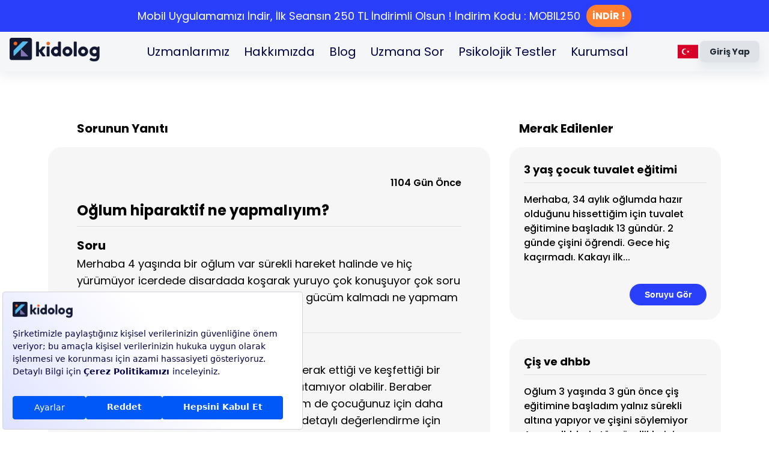

--- FILE ---
content_type: text/html; charset=utf-8
request_url: https://kidolog.com/soru-cevap/oglum-hiparaktif-acil-bir-cevap/
body_size: 15988
content:
<!DOCTYPE html><html lang="en"><head><meta charSet="utf-8"/><script src="//code.jivosite.com/widget/icwqy9aKix" async=""></script><meta name="viewport" content="initial-scale=1, width=device-width"/><meta title="Kidolog – Ebeveyn Platformu" content="Ebeveyn platformu Kidolog ile 10 farklı kategoride yüzlerce uzmanı bir arada bulabilir, aileniz ve sevdikleriniz için hemen destek alabilirsiniz."/><script type="application/ld+json">{&quot;@context&quot;:&quot;https://schema.org&quot;,&quot;@type&quot;:&quot;FAQPage&quot;,&quot;mainEntity&quot;:[{&quot;@type&quot;:&quot;Question&quot;,&quot;name&quot;:&quot;Merhaba 4 yaşında bir oğlum var sürekli hareket halinde ve hiç yürümüyor icerdede disardada koşarak yuruyo çok konuşuyor çok soru soruyor ve hiç yorulmuyo artık dayanacak gücüm kalmadı ne yapmam lazım lütfen yardımcı olun lütfen ????&quot;,&quot;acceptedAnswer&quot;:{&quot;@type&quot;:&quot;Answer&quot;,&quot;text&quot;:&quot;Merhaba. Öncelikle sakin olmaya çalışın. Merak ettiği ve keşfettiği bir dönem içerisinde enerjisini doğru şekilde atamıyor olabilir. Beraber planlamalar yaparak sürecin hem sizin hem de çocuğunuz için daha kontrollü olmasını sağlayabiliriz. Dilerseniz detaylı değerlendirme için panelimden randevu alabilirsiniz. Sevgiler. &quot;}}]}</script><title>Uzmana Sor - Oğlum hiparaktif  ne yapmalıyım?</title><meta name="description" content="Merhaba. Öncelikle sakin olmaya çalışın. Merak ettiği ve keşfettiği bir dönem içerisinde enerjisini doğru şekilde atamıyor olabilir. Beraber planlamalar yaparak"/><meta property="og:title" content="Uzmana Sor - Oğlum hiparaktif  ne yapmalıyım?"/><meta property="og:description" content="Merhaba. Öncelikle sakin olmaya çalışın. Merak ettiği ve keşfettiği bir dönem içerisinde enerjisini doğru şekilde atamıyor olabilir. Beraber planlamalar yaparak"/><meta name="google-site-verification" content="zyBIhaYj7BsYFrfTh11YFIqiP1vWSyATnYR0MeKbiVA"/><meta property="og:URL" content=""/><meta property="og:type" content="website"/><script>(function (c, s, q, u, a, r, e) {
            c.hj=c.hj||function(){(c.hj.q=c.hj.q||[]).push(arguments)};
            c._hjSettings = { hjid: a };
            r = s.getElementsByTagName(&#x27;head&#x27;)[0];
            e = s.createElement(&#x27;script&#x27;);
            e.async = true;
            e.src = q + c._hjSettings.hjid + u;
            r.appendChild(e);
        })(window, document, &#x27;https://static.hj.contentsquare.net/c/csq-&#x27;, &#x27;.js&#x27;, 6377197);</script><meta name="next-head-count" content="13"/><script async="" src="https://www.googletagmanager.com/gtag/js?id=AW-414488553"></script><script>
              window.dataLayer = window.dataLayer || [];
              function gtag(){dataLayer.push(arguments);}
              gtag('js', new Date());
              gtag('config', 'AW-414488553');
            </script><script>
          function gtag_report_conversion(url) {
            var callback = function () {
            if (typeof(url) != 'undefined') {
            window.location = url;
            }};
            gtag('event', 'conversion', {
            'send_to': 'AW-414488553/iwa5CKCR1a0ZEOmv0sUB',
            'value': 1.0,
            'currency': 'TRY',
            'event_callback': callback
            });
            return false;
          }
          </script><script>
          gtag('event', 'conversion', {
              'send_to': 'AW-414488553/ujSmCKOR1a0ZEOmv0sUB',
              'value': 1.0,
              'currency': 'TRY'
          });</script><meta name="google-site-verification" content="wVZDGvvdbuVem5MxUnPG24tJXvVtKEEv5Oj_BUUt94A"/><link href="https://fonts.cdnfonts.com/css/nexa-bold" rel="stylesheet"/><script>
              !function(f,b,e,v,n,t,s)
              {if(f.fbq)return;n=f.fbq=function(){n.callMethod?
              n.callMethod.apply(n,arguments):n.queue.push(arguments)};
              if(!f._fbq)f._fbq=n;n.push=n;n.loaded=!0;n.version='2.0';
              n.queue=[];t=b.createElement(e);t.async=!0;
              t.src=v;s=b.getElementsByTagName(e)[0];
              s.parentNode.insertBefore(t,s)}(window,document,'script',
              'https://connect.facebook.net/en_US/fbevents.js');
              fbq('init', '1493399821570639');
              fbq('track', 'PageView');
            </script><noscript><img height="1" width="1" style="display:none" src="https://www.facebook.com/tr?id=1493399821570639&amp;ev=PageView&amp;noscript=1"/></noscript><link data-next-font="" rel="preconnect" href="/" crossorigin="anonymous"/><link rel="preload" href="/_next/static/css/156ca8dc0409a7a0.css" as="style"/><link rel="stylesheet" href="/_next/static/css/156ca8dc0409a7a0.css" data-n-g=""/><link rel="preload" href="/_next/static/css/ade4f54f60d842b7.css" as="style"/><link rel="stylesheet" href="/_next/static/css/ade4f54f60d842b7.css" data-n-p=""/><noscript data-n-css=""></noscript><script defer="" nomodule="" src="/_next/static/chunks/polyfills-c67a75d1b6f99dc8.js"></script><script src="/_next/static/chunks/webpack-6a1a6cd032515e60.js" defer=""></script><script src="/_next/static/chunks/framework-75746eeb80cbf23f.js" defer=""></script><script src="/_next/static/chunks/main-16759e0a9e84aa43.js" defer=""></script><script src="/_next/static/chunks/pages/_app-d58a93bd3a1ee8d8.js" defer=""></script><script src="/_next/static/chunks/75fc9c18-16030bc14f701375.js" defer=""></script><script src="/_next/static/chunks/84640-fb93f35c6e368721.js" defer=""></script><script src="/_next/static/chunks/25662-9cad407edaecc81a.js" defer=""></script><script src="/_next/static/chunks/36848-6da0cb1272d7d012.js" defer=""></script><script src="/_next/static/chunks/79632-4e9bf3a75fbad454.js" defer=""></script><script src="/_next/static/chunks/58031-1dc761c26a6e51db.js" defer=""></script><script src="/_next/static/chunks/25675-71c92f95210f313f.js" defer=""></script><script src="/_next/static/chunks/89753-f4271fb6b38ae068.js" defer=""></script><script src="/_next/static/chunks/50135-6733635b2afd008e.js" defer=""></script><script src="/_next/static/chunks/63911-0589e3579ff983f6.js" defer=""></script><script src="/_next/static/chunks/87918-82fc4e2a6cf4705d.js" defer=""></script><script src="/_next/static/chunks/11535-5d1b4b6dc9b067de.js" defer=""></script><script src="/_next/static/chunks/68619-130a65f946323ca3.js" defer=""></script><script src="/_next/static/chunks/55829-6213ecc050ff19cd.js" defer=""></script><script src="/_next/static/chunks/66875-ff0d5368b4b1bff1.js" defer=""></script><script src="/_next/static/chunks/41664-69b7e533125468a9.js" defer=""></script><script src="/_next/static/chunks/12378-5e6264b7046d7029.js" defer=""></script><script src="/_next/static/chunks/30719-09b245ff62a27296.js" defer=""></script><script src="/_next/static/chunks/122-6db17a3bf61bfaf0.js" defer=""></script><script src="/_next/static/chunks/79040-fa54b70ca93f11e5.js" defer=""></script><script src="/_next/static/chunks/90667-ef90c6e17ba4d155.js" defer=""></script><script src="/_next/static/chunks/25232-ce45d2b9a33689db.js" defer=""></script><script src="/_next/static/chunks/pages/question-answer/%5Bid%5D-85605d173d971408.js" defer=""></script><script src="/_next/static/CUiQZJ5fN9qMi2UZNwzMe/_buildManifest.js" defer=""></script><script src="/_next/static/CUiQZJ5fN9qMi2UZNwzMe/_ssgManifest.js" defer=""></script></head><body><div id="__next"><div class="Toastify"></div><style data-emotion="css-global 1olp1wi">html{-webkit-font-smoothing:antialiased;-moz-osx-font-smoothing:grayscale;box-sizing:border-box;-webkit-text-size-adjust:100%;}*,*::before,*::after{box-sizing:inherit;}strong,b{font-weight:700;}body{margin:0;color:#030349;line-height:1.5;font-size:1rem;font-family:Poppins;font-weight:400;background-color:#fff;}@media print{body{background-color:#fff;}}body::backdrop{background-color:#fff;}</style><style data-emotion="css wri035">.css-wri035{-webkit-transition:top 200ms cubic-bezier(0.4, 0, 0.2, 1) 0ms;transition:top 200ms cubic-bezier(0.4, 0, 0.2, 1) 0ms;width:100%;position:fixed;z-index:1100;padding:0px 0px;box-shadow:0 8px 16px 0 rgba(145, 158, 171, 0.16);top:0;background-color:#F4F6F8;}</style><style data-emotion="css u6bw7x">.css-u6bw7x{display:-webkit-box;display:-webkit-flex;display:-ms-flexbox;display:flex;-webkit-flex-direction:column;-ms-flex-direction:column;flex-direction:column;width:100%;box-sizing:border-box;-webkit-flex-shrink:0;-ms-flex-negative:0;flex-shrink:0;position:fixed;z-index:1100;top:0;left:auto;right:0;background-color:#2A3FFA;color:#fff;-webkit-transition:top 200ms cubic-bezier(0.4, 0, 0.2, 1) 0ms;transition:top 200ms cubic-bezier(0.4, 0, 0.2, 1) 0ms;width:100%;position:fixed;z-index:1100;padding:0px 0px;box-shadow:0 8px 16px 0 rgba(145, 158, 171, 0.16);top:0;background-color:#F4F6F8;}@media print{.css-u6bw7x{position:absolute;}}</style><style data-emotion="css jcza8a">.css-jcza8a{background-color:#fff;color:#030349;-webkit-transition:box-shadow 300ms cubic-bezier(0.4, 0, 0.2, 1) 0ms;transition:box-shadow 300ms cubic-bezier(0.4, 0, 0.2, 1) 0ms;box-shadow:0px 2px 4px -1px rgba(145, 158, 171, 0.2),0px 4px 5px 0px rgba(145, 158, 171, 0.14),0px 1px 10px 0px rgba(145, 158, 171, 0.12);display:-webkit-box;display:-webkit-flex;display:-ms-flexbox;display:flex;-webkit-flex-direction:column;-ms-flex-direction:column;flex-direction:column;width:100%;box-sizing:border-box;-webkit-flex-shrink:0;-ms-flex-negative:0;flex-shrink:0;position:fixed;z-index:1100;top:0;left:auto;right:0;background-color:#2A3FFA;color:#fff;-webkit-transition:top 200ms cubic-bezier(0.4, 0, 0.2, 1) 0ms;transition:top 200ms cubic-bezier(0.4, 0, 0.2, 1) 0ms;width:100%;position:fixed;z-index:1100;padding:0px 0px;box-shadow:0 8px 16px 0 rgba(145, 158, 171, 0.16);top:0;background-color:#F4F6F8;}@media print{.css-jcza8a{position:absolute;}}</style><header class="MuiPaper-root MuiPaper-elevation MuiPaper-elevation4 MuiAppBar-root MuiAppBar-colorPrimary MuiAppBar-positionFixed mui-fixed css-jcza8a"><style data-emotion="css 16igqer">.css-16igqer{display:-webkit-box;display:-webkit-flex;display:-ms-flexbox;display:flex;-webkit-flex-direction:column;-ms-flex-direction:column;flex-direction:column;background-color:white;}</style><div class="MuiStack-root css-16igqer"><style data-emotion="css pb0rth">.css-pb0rth{-webkit-backdrop-filter:blur(6px);backdrop-filter:blur(6px);-webkit-backdrop-filter:blur(6px);background-color:rgba(255, 255, 255, 0.8);box-shadow:none;height:64px;z-index:1101;-webkit-transition:width 200ms cubic-bezier(0.4, 0, 0.2, 1) 0ms,height 200ms cubic-bezier(0.4, 0, 0.2, 1) 0ms;transition:width 200ms cubic-bezier(0.4, 0, 0.2, 1) 0ms,height 200ms cubic-bezier(0.4, 0, 0.2, 1) 0ms;}@media (min-width:1200px){.css-pb0rth{height:50px;width:calc(100% - 61px);}}</style><style data-emotion="css 1epjkcp">.css-1epjkcp{display:-webkit-box;display:-webkit-flex;display:-ms-flexbox;display:flex;-webkit-flex-direction:column;-ms-flex-direction:column;flex-direction:column;width:100%;box-sizing:border-box;-webkit-flex-shrink:0;-ms-flex-negative:0;flex-shrink:0;position:fixed;z-index:1100;top:0;left:auto;right:0;background-color:#2A3FFA;color:#fff;-webkit-backdrop-filter:blur(6px);backdrop-filter:blur(6px);-webkit-backdrop-filter:blur(6px);background-color:rgba(255, 255, 255, 0.8);box-shadow:none;height:64px;z-index:1101;-webkit-transition:width 200ms cubic-bezier(0.4, 0, 0.2, 1) 0ms,height 200ms cubic-bezier(0.4, 0, 0.2, 1) 0ms;transition:width 200ms cubic-bezier(0.4, 0, 0.2, 1) 0ms,height 200ms cubic-bezier(0.4, 0, 0.2, 1) 0ms;}@media print{.css-1epjkcp{position:absolute;}}@media (min-width:1200px){.css-1epjkcp{height:50px;width:calc(100% - 61px);}}</style><style data-emotion="css 1892jpq">.css-1892jpq{background-color:#fff;color:#030349;-webkit-transition:box-shadow 300ms cubic-bezier(0.4, 0, 0.2, 1) 0ms;transition:box-shadow 300ms cubic-bezier(0.4, 0, 0.2, 1) 0ms;box-shadow:0px 2px 4px -1px rgba(145, 158, 171, 0.2),0px 4px 5px 0px rgba(145, 158, 171, 0.14),0px 1px 10px 0px rgba(145, 158, 171, 0.12);display:-webkit-box;display:-webkit-flex;display:-ms-flexbox;display:flex;-webkit-flex-direction:column;-ms-flex-direction:column;flex-direction:column;width:100%;box-sizing:border-box;-webkit-flex-shrink:0;-ms-flex-negative:0;flex-shrink:0;position:fixed;z-index:1100;top:0;left:auto;right:0;background-color:#2A3FFA;color:#fff;-webkit-backdrop-filter:blur(6px);backdrop-filter:blur(6px);-webkit-backdrop-filter:blur(6px);background-color:rgba(255, 255, 255, 0.8);box-shadow:none;height:64px;z-index:1101;-webkit-transition:width 200ms cubic-bezier(0.4, 0, 0.2, 1) 0ms,height 200ms cubic-bezier(0.4, 0, 0.2, 1) 0ms;transition:width 200ms cubic-bezier(0.4, 0, 0.2, 1) 0ms,height 200ms cubic-bezier(0.4, 0, 0.2, 1) 0ms;}@media print{.css-1892jpq{position:absolute;}}@media (min-width:1200px){.css-1892jpq{height:50px;width:calc(100% - 61px);}}</style><header class="MuiPaper-root MuiPaper-elevation MuiPaper-elevation4 MuiAppBar-root MuiAppBar-colorPrimary MuiAppBar-positionFixed mui-fixed css-1892jpq"><style data-emotion="css e9rkl">.css-e9rkl{position:relative;display:-webkit-box;display:-webkit-flex;display:-ms-flexbox;display:flex;-webkit-align-items:center;-webkit-box-align:center;-ms-flex-align:center;align-items:center;padding-left:16px;padding-right:16px;min-height:56px;min-height:100%!important;background-color:white;}@media (min-width:600px){.css-e9rkl{padding-left:24px;padding-right:24px;}}@media (min-width:0px){@media (orientation: landscape){.css-e9rkl{min-height:48px;}}}@media (min-width:600px){.css-e9rkl{min-height:64px;}}@media (min-width:1200px){.css-e9rkl{padding-left:40px;padding-right:40px;}}</style><div class="MuiToolbar-root MuiToolbar-gutters MuiToolbar-regular css-e9rkl"><style data-emotion="css vxcmzt">.css-vxcmzt{display:-webkit-inline-box;display:-webkit-inline-flex;display:-ms-inline-flexbox;display:inline-flex;}</style><div class="MuiBox-root css-vxcmzt" tabindex="0"><style data-emotion="css 1diciwf">.css-1diciwf{text-align:center;-webkit-flex:0 0 auto;-ms-flex:0 0 auto;flex:0 0 auto;font-size:1.5rem;padding:8px;border-radius:50%;overflow:visible;color:#637381;-webkit-transition:background-color 150ms cubic-bezier(0.4, 0, 0.2, 1) 0ms;transition:background-color 150ms cubic-bezier(0.4, 0, 0.2, 1) 0ms;margin-right:8px;color:#030349;}.css-1diciwf:hover{background-color:rgba(99, 115, 129, 0.08);}@media (hover: none){.css-1diciwf:hover{background-color:transparent;}}.css-1diciwf.Mui-disabled{background-color:transparent;color:rgba(145, 158, 171, 0.8);}</style><style data-emotion="css b10vjp">.css-b10vjp{display:-webkit-inline-box;display:-webkit-inline-flex;display:-ms-inline-flexbox;display:inline-flex;-webkit-align-items:center;-webkit-box-align:center;-ms-flex-align:center;align-items:center;-webkit-box-pack:center;-ms-flex-pack:center;-webkit-justify-content:center;justify-content:center;position:relative;box-sizing:border-box;-webkit-tap-highlight-color:transparent;background-color:transparent;outline:0;border:0;margin:0;border-radius:0;padding:0;cursor:pointer;-webkit-user-select:none;-moz-user-select:none;-ms-user-select:none;user-select:none;vertical-align:middle;-moz-appearance:none;-webkit-appearance:none;-webkit-text-decoration:none;text-decoration:none;color:inherit;text-align:center;-webkit-flex:0 0 auto;-ms-flex:0 0 auto;flex:0 0 auto;font-size:1.5rem;padding:8px;border-radius:50%;overflow:visible;color:#637381;-webkit-transition:background-color 150ms cubic-bezier(0.4, 0, 0.2, 1) 0ms;transition:background-color 150ms cubic-bezier(0.4, 0, 0.2, 1) 0ms;margin-right:8px;color:#030349;}.css-b10vjp::-moz-focus-inner{border-style:none;}.css-b10vjp.Mui-disabled{pointer-events:none;cursor:default;}@media print{.css-b10vjp{-webkit-print-color-adjust:exact;color-adjust:exact;}}.css-b10vjp:hover{background-color:rgba(99, 115, 129, 0.08);}@media (hover: none){.css-b10vjp:hover{background-color:transparent;}}.css-b10vjp.Mui-disabled{background-color:transparent;color:rgba(145, 158, 171, 0.8);}</style><button class="MuiButtonBase-root MuiIconButton-root MuiIconButton-sizeMedium css-b10vjp" tabindex="0" type="button"><style data-emotion="css vubbuv">.css-vubbuv{-webkit-user-select:none;-moz-user-select:none;-ms-user-select:none;user-select:none;width:1em;height:1em;display:inline-block;fill:currentColor;-webkit-flex-shrink:0;-ms-flex-negative:0;flex-shrink:0;-webkit-transition:fill 200ms cubic-bezier(0.4, 0, 0.2, 1) 0ms;transition:fill 200ms cubic-bezier(0.4, 0, 0.2, 1) 0ms;font-size:1.5rem;}</style><svg class="MuiSvgIcon-root MuiSvgIcon-fontSizeMedium css-vubbuv" focusable="false" aria-hidden="true" viewBox="0 0 24 24" data-testid="MenuIcon"><path d="M3 18h18v-2H3zm0-5h18v-2H3zm0-7v2h18V6z"></path></svg></button></div><style data-emotion="css 1p0z0er">.css-1p0z0er{margin-right:20px;cursor:pointer;}</style><div class="MuiBox-root css-1p0z0er"><img style="width:auto;height:40px" src="/kidologlogo.png" alt="kidologlogo"/></div><style data-emotion="css i9gxme">.css-i9gxme{-webkit-box-flex:1;-webkit-flex-grow:1;-ms-flex-positive:1;flex-grow:1;}</style><div class="MuiBox-root css-i9gxme"></div><style data-emotion="css 1driw6i">.css-1driw6i{display:-webkit-box;display:-webkit-flex;display:-ms-flexbox;display:flex;-webkit-flex-direction:row;-ms-flex-direction:row;flex-direction:row;-webkit-align-items:center;-webkit-box-align:center;-ms-flex-align:center;align-items:center;}@media (min-width:0px){.css-1driw6i>:not(style):not(style){margin:0;}.css-1driw6i>:not(style)~:not(style){margin-left:4px;}}@media (min-width:600px){.css-1driw6i>:not(style):not(style){margin:0;}.css-1driw6i>:not(style)~:not(style){margin-left:12px;}}</style><div class="MuiStack-root css-1driw6i"><style data-emotion="css v3xumh">.css-v3xumh{font-weight:700;line-height:1.7142857142857142;font-size:0.875rem;text-transform:capitalize;font-family:Poppins;min-width:64px;padding:6px 16px;border-radius:8px;-webkit-transition:background-color 250ms cubic-bezier(0.4, 0, 0.2, 1) 0ms,box-shadow 250ms cubic-bezier(0.4, 0, 0.2, 1) 0ms,border-color 250ms cubic-bezier(0.4, 0, 0.2, 1) 0ms,color 250ms cubic-bezier(0.4, 0, 0.2, 1) 0ms;transition:background-color 250ms cubic-bezier(0.4, 0, 0.2, 1) 0ms,box-shadow 250ms cubic-bezier(0.4, 0, 0.2, 1) 0ms,border-color 250ms cubic-bezier(0.4, 0, 0.2, 1) 0ms,color 250ms cubic-bezier(0.4, 0, 0.2, 1) 0ms;color:inherit;background-color:#DFE3E8;box-shadow:0px 3px 1px -2px rgba(145, 158, 171, 0.2),0px 2px 2px 0px rgba(145, 158, 171, 0.14),0px 1px 5px 0px rgba(145, 158, 171, 0.12);border-color:currentColor;border-radius:20px;color:#212B36;box-shadow:0 8px 16px 0 rgba(145, 158, 171, 0.16);font-size:10px;}.css-v3xumh:hover{-webkit-text-decoration:none;text-decoration:none;background-color:#f5f5f5;box-shadow:0px 2px 4px -1px rgba(145, 158, 171, 0.2),0px 4px 5px 0px rgba(145, 158, 171, 0.14),0px 1px 10px 0px rgba(145, 158, 171, 0.12);}@media (hover: none){.css-v3xumh:hover{box-shadow:0px 3px 1px -2px rgba(145, 158, 171, 0.2),0px 2px 2px 0px rgba(145, 158, 171, 0.14),0px 1px 5px 0px rgba(145, 158, 171, 0.12);background-color:#DFE3E8;}}.css-v3xumh:active{box-shadow:0px 5px 5px -3px rgba(145, 158, 171, 0.2),0px 8px 10px 1px rgba(145, 158, 171, 0.14),0px 3px 14px 2px rgba(145, 158, 171, 0.12);}.css-v3xumh.Mui-focusVisible{box-shadow:0px 3px 5px -1px rgba(145, 158, 171, 0.2),0px 6px 10px 0px rgba(145, 158, 171, 0.14),0px 1px 18px 0px rgba(145, 158, 171, 0.12);}.css-v3xumh.Mui-disabled{color:rgba(145, 158, 171, 0.8);box-shadow:none;background-color:rgba(145, 158, 171, 0.24);}.css-v3xumh:hover{box-shadow:none;}.css-v3xumh:hover{background-color:#C4CDD5;}</style><style data-emotion="css g48rso">.css-g48rso{display:-webkit-inline-box;display:-webkit-inline-flex;display:-ms-inline-flexbox;display:inline-flex;-webkit-align-items:center;-webkit-box-align:center;-ms-flex-align:center;align-items:center;-webkit-box-pack:center;-ms-flex-pack:center;-webkit-justify-content:center;justify-content:center;position:relative;box-sizing:border-box;-webkit-tap-highlight-color:transparent;background-color:transparent;outline:0;border:0;margin:0;border-radius:0;padding:0;cursor:pointer;-webkit-user-select:none;-moz-user-select:none;-ms-user-select:none;user-select:none;vertical-align:middle;-moz-appearance:none;-webkit-appearance:none;-webkit-text-decoration:none;text-decoration:none;color:inherit;font-weight:700;line-height:1.7142857142857142;font-size:0.875rem;text-transform:capitalize;font-family:Poppins;min-width:64px;padding:6px 16px;border-radius:8px;-webkit-transition:background-color 250ms cubic-bezier(0.4, 0, 0.2, 1) 0ms,box-shadow 250ms cubic-bezier(0.4, 0, 0.2, 1) 0ms,border-color 250ms cubic-bezier(0.4, 0, 0.2, 1) 0ms,color 250ms cubic-bezier(0.4, 0, 0.2, 1) 0ms;transition:background-color 250ms cubic-bezier(0.4, 0, 0.2, 1) 0ms,box-shadow 250ms cubic-bezier(0.4, 0, 0.2, 1) 0ms,border-color 250ms cubic-bezier(0.4, 0, 0.2, 1) 0ms,color 250ms cubic-bezier(0.4, 0, 0.2, 1) 0ms;color:inherit;background-color:#DFE3E8;box-shadow:0px 3px 1px -2px rgba(145, 158, 171, 0.2),0px 2px 2px 0px rgba(145, 158, 171, 0.14),0px 1px 5px 0px rgba(145, 158, 171, 0.12);border-color:currentColor;border-radius:20px;color:#212B36;box-shadow:0 8px 16px 0 rgba(145, 158, 171, 0.16);font-size:10px;}.css-g48rso::-moz-focus-inner{border-style:none;}.css-g48rso.Mui-disabled{pointer-events:none;cursor:default;}@media print{.css-g48rso{-webkit-print-color-adjust:exact;color-adjust:exact;}}.css-g48rso:hover{-webkit-text-decoration:none;text-decoration:none;background-color:#f5f5f5;box-shadow:0px 2px 4px -1px rgba(145, 158, 171, 0.2),0px 4px 5px 0px rgba(145, 158, 171, 0.14),0px 1px 10px 0px rgba(145, 158, 171, 0.12);}@media (hover: none){.css-g48rso:hover{box-shadow:0px 3px 1px -2px rgba(145, 158, 171, 0.2),0px 2px 2px 0px rgba(145, 158, 171, 0.14),0px 1px 5px 0px rgba(145, 158, 171, 0.12);background-color:#DFE3E8;}}.css-g48rso:active{box-shadow:0px 5px 5px -3px rgba(145, 158, 171, 0.2),0px 8px 10px 1px rgba(145, 158, 171, 0.14),0px 3px 14px 2px rgba(145, 158, 171, 0.12);}.css-g48rso.Mui-focusVisible{box-shadow:0px 3px 5px -1px rgba(145, 158, 171, 0.2),0px 6px 10px 0px rgba(145, 158, 171, 0.14),0px 1px 18px 0px rgba(145, 158, 171, 0.12);}.css-g48rso.Mui-disabled{color:rgba(145, 158, 171, 0.8);box-shadow:none;background-color:rgba(145, 158, 171, 0.24);}.css-g48rso:hover{box-shadow:none;}.css-g48rso:hover{background-color:#C4CDD5;}</style><button class="MuiButtonBase-root MuiButton-root MuiButton-contained MuiButton-containedInherit MuiButton-sizeMedium MuiButton-containedSizeMedium MuiButton-colorInherit MuiButton-root MuiButton-contained MuiButton-containedInherit MuiButton-sizeMedium MuiButton-containedSizeMedium MuiButton-colorInherit css-g48rso" tabindex="0" type="button">Giriş yap</button></div></div></header></div>sidebarOpen &amp;&amp; (<style data-emotion="css a3xyjy">.css-a3xyjy{z-index:1200;}</style>)</header><style data-emotion="css wqvd9v">.css-wqvd9v{padding-top:0px;}@media (min-width:0px){.css-wqvd9v{padding-bottom:88px;}}@media (min-width:1200px){.css-wqvd9v{padding-bottom:74px;}}</style><main class="MuiBox-root css-wqvd9v"><div class="MuiBox-root css-0"><noscript><iframe src="https://www.googletagmanager.com/ns.html?id=GTM-MQZRQMB" height="0" width="0" style="display:none;visibility:hidden"></iframe></noscript><style data-emotion="css 1qsxih2">.css-1qsxih2{width:100%;margin-left:auto;box-sizing:border-box;margin-right:auto;display:block;padding-left:16px;padding-right:16px;}@media (min-width:600px){.css-1qsxih2{padding-left:24px;padding-right:24px;}}@media (min-width:1200px){.css-1qsxih2{max-width:1200px;}}</style><div class="MuiContainer-root MuiContainer-maxWidthLg css-1qsxih2"><style data-emotion="css 1pe57x7">.css-1pe57x7{display:-webkit-box;display:-webkit-flex;display:-ms-flexbox;display:flex;-webkit-flex-direction:column;-ms-flex-direction:column;flex-direction:column;-webkit-box-pack:start;-ms-flex-pack:start;-webkit-justify-content:flex-start;justify-content:flex-start;-webkit-align-items:center;-webkit-box-align:center;-ms-flex-align:center;align-items:center;}.css-1pe57x7>:not(style):not(style){margin:0;}.css-1pe57x7>:not(style)~:not(style){margin-top:16px;}@media (min-width:0px){.css-1pe57x7{margin-top:16px;}}@media (min-width:600px){.css-1pe57x7{margin-top:32px;}}@media (min-width:900px){.css-1pe57x7{margin-top:64px;}}</style><div class="MuiStack-root css-1pe57x7"><style data-emotion="css 737j0r">.css-737j0r{--Grid-columns:12;--Grid-columnSpacing:16px;--Grid-rowSpacing:16px;-webkit-flex-direction:row;-ms-flex-direction:row;flex-direction:row;min-width:0;box-sizing:border-box;display:-webkit-box;display:-webkit-flex;display:-ms-flexbox;display:flex;-webkit-box-flex-wrap:wrap;-webkit-flex-wrap:wrap;-ms-flex-wrap:wrap;flex-wrap:wrap;margin:calc(var(--Grid-rowSpacing) / -2) calc(var(--Grid-columnSpacing) / -2);width:100%;}@media (min-width:600px){.css-737j0r{--Grid-columns:12;}}@media (min-width:900px){.css-737j0r{--Grid-columns:12;}}@media (min-width:900px){.css-737j0r{--Grid-columnSpacing:16px;}}@media (min-width:900px){.css-737j0r{--Grid-rowSpacing:16px;}}</style><div class="MuiGrid2-root MuiGrid2-container MuiGrid2-direction-xs-row MuiGrid2-spacing-xs-2 MuiGrid2-spacing-md-2 css-737j0r"><style data-emotion="css wpv8nq">.css-wpv8nq{-webkit-box-flex:0;-webkit-flex-grow:0;-ms-flex-positive:0;flex-grow:0;-webkit-flex-basis:auto;-ms-flex-preferred-size:auto;flex-basis:auto;width:calc(100% * 12 / var(--Grid-columns));min-width:0;box-sizing:border-box;padding:calc(var(--Grid-rowSpacing) / 2) calc(var(--Grid-columnSpacing) / 2);}@media (min-width:600px){.css-wpv8nq{-webkit-box-flex:0;-webkit-flex-grow:0;-ms-flex-positive:0;flex-grow:0;-webkit-flex-basis:auto;-ms-flex-preferred-size:auto;flex-basis:auto;width:calc(100% * 12 / var(--Grid-columns));}}@media (min-width:900px){.css-wpv8nq{-webkit-box-flex:0;-webkit-flex-grow:0;-ms-flex-positive:0;flex-grow:0;-webkit-flex-basis:auto;-ms-flex-preferred-size:auto;flex-basis:auto;width:calc(100% * 8 / var(--Grid-columns));}}</style><div class="MuiGrid2-root MuiGrid2-direction-xs-row MuiGrid2-grid-xs-12 MuiGrid2-grid-sm-12 MuiGrid2-grid-md-8 css-wpv8nq"><style data-emotion="css zb6zkr">.css-zb6zkr{display:-webkit-box;display:-webkit-flex;display:-ms-flexbox;display:flex;-webkit-flex-direction:column;-ms-flex-direction:column;flex-direction:column;-webkit-box-pack:start;-ms-flex-pack:start;-webkit-justify-content:flex-start;justify-content:flex-start;-webkit-align-items:flex-start;-webkit-box-align:flex-start;-ms-flex-align:flex-start;align-items:flex-start;}.css-zb6zkr>:not(style):not(style){margin:0;}.css-zb6zkr>:not(style)~:not(style){margin-top:16px;}@media (min-width:0px){.css-zb6zkr{padding:0px;}}@media (min-width:600px){.css-zb6zkr{padding:0px;}}@media (min-width:900px){.css-zb6zkr{padding:8px;}}</style><div class="MuiStack-root css-zb6zkr"><style data-emotion="css 1yuuj7x">.css-1yuuj7x{margin:0;font-weight:600;line-height:1.5;font-size:1rem;font-family:Poppins;font-weight:700;color:#000000;}@media (min-width:0px){.css-1yuuj7x{font-size:16px;padding-left:24px;}}@media (min-width:600px){.css-1yuuj7x{font-size:18px;padding-left:32px;}}@media (min-width:900px){.css-1yuuj7x{font-size:20px;padding-left:48px;}}</style><span class="MuiTypography-root MuiTypography-subtitle1 css-1yuuj7x">Sorunun Yanıtı</span><style data-emotion="css 1yf9eln">.css-1yf9eln{background-color:#F6F6F6;border-radius:23px;padding-top:24px;width:100%;}@media (min-width:0px){.css-1yf9eln{padding:24px;}}@media (min-width:600px){.css-1yf9eln{padding:32px;}}@media (min-width:900px){.css-1yf9eln{padding:48px;}}</style><div class="MuiBox-root css-1yf9eln"><style data-emotion="css vhqe4x">.css-vhqe4x{display:-webkit-box;display:-webkit-flex;display:-ms-flexbox;display:flex;-webkit-flex-direction:column;-ms-flex-direction:column;flex-direction:column;-webkit-box-pack:start;-ms-flex-pack:start;-webkit-justify-content:flex-start;justify-content:flex-start;-webkit-align-items:flex-start;-webkit-box-align:flex-start;-ms-flex-align:flex-start;align-items:flex-start;}.css-vhqe4x>:not(style):not(style){margin:0;}.css-vhqe4x>:not(style)~:not(style){margin-top:16px;}</style><div class="MuiStack-root css-vhqe4x"><style data-emotion="css 15zd233">.css-15zd233{margin:0;font-weight:600;line-height:1.5;font-size:1rem;font-family:Poppins;font-weight:600;color:#000000;text-align:right;width:100%;}@media (min-width:0px){.css-15zd233{font-size:14px;}}@media (min-width:600px){.css-15zd233{font-size:15px;}}@media (min-width:900px){.css-15zd233{font-size:16px;}}</style><span class="MuiTypography-root MuiTypography-subtitle1 css-15zd233">1104 Gün Önce</span><style data-emotion="css 1evhh1a">.css-1evhh1a{margin:0;font-weight:700;line-height:1.5;font-size:1.25rem;font-family:Poppins;font-weight:700;color:#000000;}@media (min-width:600px){.css-1evhh1a{font-size:1.25rem;}}@media (min-width:900px){.css-1evhh1a{font-size:1.5rem;}}@media (min-width:1200px){.css-1evhh1a{font-size:1.5rem;}}</style><h1 class="MuiTypography-root MuiTypography-h4 css-1evhh1a">Oğlum hiparaktif  ne yapmalıyım?</h1><style data-emotion="css dcol2y">.css-dcol2y{margin:0;-webkit-flex-shrink:0;-ms-flex-negative:0;flex-shrink:0;border-width:0;border-style:solid;border-color:rgba(145, 158, 171, 0.24);border-bottom-width:thin;width:100%;margin-top:8px!important;}</style><hr class="MuiDivider-root MuiDivider-fullWidth css-dcol2y"/><style data-emotion="css 1xs0zuk">.css-1xs0zuk{margin:0;font-weight:600;line-height:1.5;font-size:1rem;font-family:Poppins;font-weight:700;color:#000000;}@media (min-width:0px){.css-1xs0zuk{font-size:16px;}}@media (min-width:600px){.css-1xs0zuk{font-size:18px;}}@media (min-width:900px){.css-1xs0zuk{font-size:20px;}}</style><span class="MuiTypography-root MuiTypography-subtitle1 css-1xs0zuk">Soru</span><style data-emotion="css d8a1gn">.css-d8a1gn{margin:0;font-weight:700;line-height:1.5555555555555556;font-size:1.0625rem;font-family:Poppins;font-weight:400;color:#000000;margin-top:2px!important;}@media (min-width:600px){.css-d8a1gn{font-size:1.125rem;}}@media (min-width:900px){.css-d8a1gn{font-size:1.125rem;}}@media (min-width:1200px){.css-d8a1gn{font-size:1.125rem;}}</style><p class="MuiTypography-root MuiTypography-h6 css-d8a1gn">Merhaba 4 yaşında bir oğlum var sürekli hareket halinde ve hiç yürümüyor icerdede disardada koşarak yuruyo çok konuşuyor çok soru soruyor ve hiç yorulmuyo artık dayanacak gücüm kalmadı ne yapmam lazım lütfen yardımcı olun lütfen ????</p><style data-emotion="css 59t907">.css-59t907{margin:0;-webkit-flex-shrink:0;-ms-flex-negative:0;flex-shrink:0;border-width:0;border-style:solid;border-color:rgba(145, 158, 171, 0.24);border-bottom-width:thin;width:100%;margin-top:16px!important;}</style><hr class="MuiDivider-root MuiDivider-fullWidth css-59t907"/><span class="MuiTypography-root MuiTypography-subtitle1 css-1xs0zuk">Cevap</span><p class="MuiTypography-root MuiTypography-h6 css-d8a1gn">Merhaba. Öncelikle sakin olmaya çalışın. Merak ettiği ve keşfettiği bir dönem içerisinde enerjisini doğru şekilde atamıyor olabilir. Beraber planlamalar yaparak sürecin hem sizin hem de çocuğunuz için daha kontrollü olmasını sağlayabiliriz. Dilerseniz detaylı değerlendirme için panelimden randevu alabilirsiniz. Sevgiler. </p></div><style data-emotion="css 13oyht">.css-13oyht{display:-webkit-box;display:-webkit-flex;display:-ms-flexbox;display:flex;-webkit-flex-direction:row;-ms-flex-direction:row;flex-direction:row;-webkit-box-pack:end;-ms-flex-pack:end;-webkit-justify-content:flex-end;justify-content:flex-end;-webkit-align-items:center;-webkit-box-align:center;-ms-flex-align:center;align-items:center;margin-top:32px;-webkit-box-flex-wrap:wrap-reverse;-webkit-flex-wrap:wrap-reverse;-ms-flex-wrap:wrap-reverse;flex-wrap:wrap-reverse;}.css-13oyht>:not(style):not(style){margin:0;}.css-13oyht>:not(style)~:not(style){margin-left:16px;}</style><div class="MuiStack-root css-13oyht"><style data-emotion="css 6hwifj">.css-6hwifj{display:-webkit-box;display:-webkit-flex;display:-ms-flexbox;display:flex;-webkit-flex-direction:row;-ms-flex-direction:row;flex-direction:row;-webkit-box-pack:end;-ms-flex-pack:end;-webkit-justify-content:flex-end;justify-content:flex-end;-webkit-align-items:center;-webkit-box-align:center;-ms-flex-align:center;align-items:center;}.css-6hwifj>:not(style):not(style){margin:0;}.css-6hwifj>:not(style)~:not(style){margin-left:16px;}</style><div class="MuiStack-root css-6hwifj"><style data-emotion="css 1yxt0rm">.css-1yxt0rm{color:#fff;background-color:#FFC107;padding:10px 25px;border-radius:25px;box-shadow:0 12px 24px -4px rgba(145, 158, 171, 0.16);margin:10px 0;font-size:23px;border:none;font-size:14px;font-weight:600;background-color:#2A3FFA;cursor:pointer;margin-top:0px!important;border-radius:50px;box-shadow:none;height:45px;}.css-1yxt0rm:hover{box-shadow:0 24px 48px 0 rgba(145, 158, 171, 0.16);}</style><button class="css-1yxt0rm">Uzman Profiline Git</button></div><style data-emotion="css 1bccnij">.css-1bccnij{display:-webkit-box;display:-webkit-flex;display:-ms-flexbox;display:flex;-webkit-flex-direction:row;-ms-flex-direction:row;flex-direction:row;-webkit-box-pack:end;-ms-flex-pack:end;-webkit-justify-content:flex-end;justify-content:flex-end;-webkit-align-items:center;-webkit-box-align:center;-ms-flex-align:center;align-items:center;}.css-1bccnij>:not(style):not(style){margin:0;}.css-1bccnij>:not(style)~:not(style){margin-left:16px;}@media (min-width:0px){.css-1bccnij{padding-bottom:24px;}}@media (min-width:600px){.css-1bccnij{padding-bottom:24px;}}@media (min-width:900px){.css-1bccnij{padding-bottom:0px;}}</style><div class="MuiStack-root css-1bccnij"><style data-emotion="css 12n5c7o">.css-12n5c7o{padding-left:24px;text-align:right;}</style><div class="MuiBox-root css-12n5c7o"><style data-emotion="css uldont">.css-uldont{margin:0;font-weight:600;line-height:1.5;font-size:1rem;font-family:Poppins;font-size:15px;font-weight:700;}</style><p class="MuiTypography-root MuiTypography-subtitle1 css-uldont">İclal Polili</p><style data-emotion="css sf8ap9">.css-sf8ap9{margin:0;line-height:1.5;font-size:1rem;font-family:Poppins;font-weight:400;font-size:14px;font-weight:500;}</style><p class="MuiTypography-root MuiTypography-body1 css-sf8ap9">Çocuk Gelişimci (Pedagog)</p></div><style data-emotion="css aq4vlf">.css-aq4vlf{position:relative;display:-webkit-box;display:-webkit-flex;display:-ms-flexbox;display:flex;-webkit-align-items:center;-webkit-box-align:center;-ms-flex-align:center;align-items:center;-webkit-box-pack:center;-ms-flex-pack:center;-webkit-justify-content:center;justify-content:center;-webkit-flex-shrink:0;-ms-flex-negative:0;flex-shrink:0;width:40px;height:40px;font-family:Poppins;font-size:1.25rem;line-height:1;border-radius:50%;overflow:hidden;-webkit-user-select:none;-moz-user-select:none;-ms-user-select:none;user-select:none;width:65px;height:65px;border:1px solid #D9D9D9;}</style><div class="MuiAvatar-root MuiAvatar-circular css-aq4vlf"><style data-emotion="css 1hy9t21">.css-1hy9t21{width:100%;height:100%;text-align:center;object-fit:cover;color:transparent;text-indent:10000px;}</style><img alt="İclal Polili" src="https://api.kidolog.com/nexus/repository/KidologApi/Advisor/8f6092a6-e1b8-4368-a371-5a61c0b0661f_aa528db23cc37b9eca77c80ec2929a0c.jpg" class="MuiAvatar-img css-1hy9t21"/></div></div></div></div></div><style data-emotion="css zuywec">.css-zuywec{display:-webkit-box;display:-webkit-flex;display:-ms-flexbox;display:flex;-webkit-flex-direction:column;-ms-flex-direction:column;flex-direction:column;-webkit-box-pack:start;-ms-flex-pack:start;-webkit-justify-content:flex-start;justify-content:flex-start;-webkit-align-items:flex-start;-webkit-box-align:flex-start;-ms-flex-align:flex-start;align-items:flex-start;margin-top:16px;}.css-zuywec>:not(style):not(style){margin:0;}.css-zuywec>:not(style)~:not(style){margin-top:16px;}@media (min-width:0px){.css-zuywec{padding:0px;}}@media (min-width:600px){.css-zuywec{padding:0px;}}@media (min-width:900px){.css-zuywec{padding:8px;}}</style><div class="MuiStack-root css-zuywec"><style data-emotion="css 3aggpk">.css-3aggpk{background-color:#F6F6F6;border-radius:23px;padding-top:32px;padding-bottom:24px;width:100%;}@media (min-width:0px){.css-3aggpk{padding:24px;}}@media (min-width:600px){.css-3aggpk{padding:32px;}}@media (min-width:900px){.css-3aggpk{padding:48px;}}</style><div class="MuiBox-root css-3aggpk"><div class="MuiStack-root css-vhqe4x"><style data-emotion="css 1xozbjr">.css-1xozbjr{margin:0;line-height:1.5;font-size:1rem;font-family:Poppins;font-weight:400;font-weight:700;color:#000000;}@media (min-width:0px){.css-1xozbjr{font-size:16px;}}@media (min-width:600px){.css-1xozbjr{font-size:18px;}}@media (min-width:900px){.css-1xozbjr{font-size:20px;}}</style><h4 class="MuiTypography-root MuiTypography-body1 css-1xozbjr">Çocuk Gelişimci / Çocuk Gelişim  Uzmanı Kategorisindeki Diğer Sorular</h4><style data-emotion="css 1vkszmc">.css-1vkszmc{-webkit-box-flex:0;-webkit-flex-grow:0;-ms-flex-positive:0;flex-grow:0;-webkit-flex-basis:auto;-ms-flex-preferred-size:auto;flex-basis:auto;width:calc(100% * 12 / var(--Grid-columns));min-width:0;box-sizing:border-box;padding:calc(var(--Grid-rowSpacing) / 2) calc(var(--Grid-columnSpacing) / 2);padding-left:0px;padding-right:0px;padding-top:24px;}@media (min-width:900px){.css-1vkszmc{-webkit-box-flex:0;-webkit-flex-grow:0;-ms-flex-positive:0;flex-grow:0;-webkit-flex-basis:auto;-ms-flex-preferred-size:auto;flex-basis:auto;width:calc(100% * 12 / var(--Grid-columns));}}</style><div class="MuiGrid2-root MuiGrid2-direction-xs-row MuiGrid2-grid-xs-12 MuiGrid2-grid-md-12 css-1vkszmc"><div class="swiper" style="--swiper-theme-color:#869791"><div class="swiper-wrapper"></div><div class="swiper-pagination"></div></div></div></div></div></div></div><style data-emotion="css 4xpe2a">.css-4xpe2a{-webkit-box-flex:0;-webkit-flex-grow:0;-ms-flex-positive:0;flex-grow:0;-webkit-flex-basis:auto;-ms-flex-preferred-size:auto;flex-basis:auto;width:calc(100% * 12 / var(--Grid-columns));min-width:0;box-sizing:border-box;padding:calc(var(--Grid-rowSpacing) / 2) calc(var(--Grid-columnSpacing) / 2);}@media (min-width:600px){.css-4xpe2a{-webkit-box-flex:0;-webkit-flex-grow:0;-ms-flex-positive:0;flex-grow:0;-webkit-flex-basis:auto;-ms-flex-preferred-size:auto;flex-basis:auto;width:calc(100% * 12 / var(--Grid-columns));}}@media (min-width:900px){.css-4xpe2a{-webkit-box-flex:0;-webkit-flex-grow:0;-ms-flex-positive:0;flex-grow:0;-webkit-flex-basis:auto;-ms-flex-preferred-size:auto;flex-basis:auto;width:calc(100% * 4 / var(--Grid-columns));}}</style><div class="MuiGrid2-root MuiGrid2-direction-xs-row MuiGrid2-grid-xs-12 MuiGrid2-grid-sm-12 MuiGrid2-grid-md-4 css-4xpe2a"><div class="MuiStack-root css-zb6zkr"><style data-emotion="css vie9h">.css-vie9h{margin:0;font-weight:600;line-height:1.5;font-size:1rem;font-family:Poppins;padding-left:16px;font-weight:700;color:#000000;}@media (min-width:0px){.css-vie9h{font-size:16px;}}@media (min-width:600px){.css-vie9h{font-size:18px;}}@media (min-width:900px){.css-vie9h{font-size:20px;}}</style><h6 class="MuiTypography-root MuiTypography-subtitle1 css-vie9h">Merak Edilenler</h6><style data-emotion="css 1rrerex">.css-1rrerex{display:-webkit-box;display:-webkit-flex;display:-ms-flexbox;display:flex;-webkit-flex-direction:column;-ms-flex-direction:column;flex-direction:column;}.css-1rrerex>:not(style):not(style){margin:0;}.css-1rrerex>:not(style)~:not(style){margin-top:32px;}</style><div class="MuiStack-root css-1rrerex"></div></div></div></div></div></div></div></main><style data-emotion="css jnya45">.css-jnya45{background-color:#292887;}</style><div class="MuiBox-root css-jnya45"><style data-emotion="css 10dehyd">.css-10dehyd{padding:2rem 1.5rem 1.5rem 1.5rem;}</style><div class="MuiBox-root css-10dehyd"><style data-emotion="css mgadx0">.css-mgadx0{box-sizing:border-box;-webkit-flex-direction:row;-ms-flex-direction:row;flex-direction:row;-webkit-box-pack:justify;-webkit-justify-content:space-between;justify-content:space-between;display:-webkit-box;display:-webkit-flex;display:-ms-flexbox;display:flex;}</style><div class="MuiGrid-root css-mgadx0"><style data-emotion="css 16qf8g1">.css-16qf8g1{box-sizing:border-box;-webkit-flex-direction:row;-ms-flex-direction:row;flex-direction:row;display:-webkit-box;display:-webkit-flex;display:-ms-flexbox;display:flex;}</style><div class="MuiGrid-root MuiGrid-grid-sm-12 css-16qf8g1"><style data-emotion="css 1xygi69">.css-1xygi69{display:block;-webkit-background-size:cover;background-size:cover;background-repeat:no-repeat;-webkit-background-position:center;background-position:center;width:100%;object-fit:cover;width:120;height:32px;object-fit:contain;}</style><img class="MuiCardMedia-root MuiCardMedia-media MuiCardMedia-img css-1xygi69" src="/assets/images/image 81.png" alt="KidologLogo"/></div><style data-emotion="css 1ygd628">.css-1ygd628{box-sizing:border-box;-webkit-flex-direction:row;-ms-flex-direction:row;flex-direction:row;display:-webkit-box;display:-webkit-flex;display:-ms-flexbox;display:flex;margin-right:10px;}</style><div class="MuiGrid-root MuiGrid-grid-sm-12 css-1ygd628"><style data-emotion="css uix20x">.css-uix20x{font-weight:700;line-height:1.7142857142857142;font-size:0.875rem;text-transform:capitalize;font-family:Poppins;min-width:64px;padding:6px 8px;border-radius:8px;-webkit-transition:background-color 250ms cubic-bezier(0.4, 0, 0.2, 1) 0ms,box-shadow 250ms cubic-bezier(0.4, 0, 0.2, 1) 0ms,border-color 250ms cubic-bezier(0.4, 0, 0.2, 1) 0ms,color 250ms cubic-bezier(0.4, 0, 0.2, 1) 0ms;transition:background-color 250ms cubic-bezier(0.4, 0, 0.2, 1) 0ms,box-shadow 250ms cubic-bezier(0.4, 0, 0.2, 1) 0ms,border-color 250ms cubic-bezier(0.4, 0, 0.2, 1) 0ms,color 250ms cubic-bezier(0.4, 0, 0.2, 1) 0ms;color:#2A3FFA;border-radius:20px;white-space:nowrap;overflow:hidden;-webkit-box-pack:center;-ms-flex-pack:center;-webkit-justify-content:center;justify-content:center;display:-webkit-box;display:-webkit-flex;display:-ms-flexbox;display:flex;background-color:white;border:1px solid white;border-radius:30px;cursor:pointer;height:32px;width:42px;}.css-uix20x:hover{-webkit-text-decoration:none;text-decoration:none;background-color:rgba(42, 63, 250, 0.08);}@media (hover: none){.css-uix20x:hover{background-color:transparent;}}.css-uix20x.Mui-disabled{color:rgba(145, 158, 171, 0.8);}.css-uix20x:hover{box-shadow:none;}</style><style data-emotion="css 1kcjuox">.css-1kcjuox{display:-webkit-inline-box;display:-webkit-inline-flex;display:-ms-inline-flexbox;display:inline-flex;-webkit-align-items:center;-webkit-box-align:center;-ms-flex-align:center;align-items:center;-webkit-box-pack:center;-ms-flex-pack:center;-webkit-justify-content:center;justify-content:center;position:relative;box-sizing:border-box;-webkit-tap-highlight-color:transparent;background-color:transparent;outline:0;border:0;margin:0;border-radius:0;padding:0;cursor:pointer;-webkit-user-select:none;-moz-user-select:none;-ms-user-select:none;user-select:none;vertical-align:middle;-moz-appearance:none;-webkit-appearance:none;-webkit-text-decoration:none;text-decoration:none;color:inherit;font-weight:700;line-height:1.7142857142857142;font-size:0.875rem;text-transform:capitalize;font-family:Poppins;min-width:64px;padding:6px 8px;border-radius:8px;-webkit-transition:background-color 250ms cubic-bezier(0.4, 0, 0.2, 1) 0ms,box-shadow 250ms cubic-bezier(0.4, 0, 0.2, 1) 0ms,border-color 250ms cubic-bezier(0.4, 0, 0.2, 1) 0ms,color 250ms cubic-bezier(0.4, 0, 0.2, 1) 0ms;transition:background-color 250ms cubic-bezier(0.4, 0, 0.2, 1) 0ms,box-shadow 250ms cubic-bezier(0.4, 0, 0.2, 1) 0ms,border-color 250ms cubic-bezier(0.4, 0, 0.2, 1) 0ms,color 250ms cubic-bezier(0.4, 0, 0.2, 1) 0ms;color:#2A3FFA;border-radius:20px;white-space:nowrap;overflow:hidden;-webkit-box-pack:center;-ms-flex-pack:center;-webkit-justify-content:center;justify-content:center;display:-webkit-box;display:-webkit-flex;display:-ms-flexbox;display:flex;background-color:white;border:1px solid white;border-radius:30px;cursor:pointer;height:32px;width:42px;}.css-1kcjuox::-moz-focus-inner{border-style:none;}.css-1kcjuox.Mui-disabled{pointer-events:none;cursor:default;}@media print{.css-1kcjuox{-webkit-print-color-adjust:exact;color-adjust:exact;}}.css-1kcjuox:hover{-webkit-text-decoration:none;text-decoration:none;background-color:rgba(42, 63, 250, 0.08);}@media (hover: none){.css-1kcjuox:hover{background-color:transparent;}}.css-1kcjuox.Mui-disabled{color:rgba(145, 158, 171, 0.8);}.css-1kcjuox:hover{box-shadow:none;}</style><button class="MuiButtonBase-root MuiButton-root MuiButton-text MuiButton-textPrimary MuiButton-sizeMedium MuiButton-textSizeMedium MuiButton-colorPrimary MuiButton-root MuiButton-text MuiButton-textPrimary MuiButton-sizeMedium MuiButton-textSizeMedium MuiButton-colorPrimary css-1kcjuox" tabindex="0" type="button"><style data-emotion="css znp7e4">.css-znp7e4{position:relative;display:-webkit-box;display:-webkit-flex;display:-ms-flexbox;display:flex;-webkit-align-items:center;-webkit-box-align:center;-ms-flex-align:center;align-items:center;-webkit-box-pack:center;-ms-flex-pack:center;-webkit-justify-content:center;justify-content:center;-webkit-flex-shrink:0;-ms-flex-negative:0;flex-shrink:0;width:40px;height:40px;font-family:Poppins;font-size:1.25rem;line-height:1;border-radius:50%;overflow:hidden;-webkit-user-select:none;-moz-user-select:none;-ms-user-select:none;user-select:none;color:#fff;background-color:#C4CDD5;background-color:inherit;border-radius:50%;}</style><div class="MuiAvatar-root MuiAvatar-circular MuiAvatar-colorDefault css-znp7e4"><style data-emotion="css 1h1m9f8">.css-1h1m9f8{text-align:center;-webkit-flex:0 0 auto;-ms-flex:0 0 auto;flex:0 0 auto;font-size:1.5rem;padding:8px;border-radius:50%;overflow:visible;color:#637381;-webkit-transition:background-color 150ms cubic-bezier(0.4, 0, 0.2, 1) 0ms;transition:background-color 150ms cubic-bezier(0.4, 0, 0.2, 1) 0ms;width:40px;height:40px;}.css-1h1m9f8:hover{background-color:rgba(99, 115, 129, 0.08);}@media (hover: none){.css-1h1m9f8:hover{background-color:transparent;}}.css-1h1m9f8.Mui-disabled{background-color:transparent;color:rgba(145, 158, 171, 0.8);}</style><style data-emotion="css 13be9o2">.css-13be9o2{display:-webkit-inline-box;display:-webkit-inline-flex;display:-ms-inline-flexbox;display:inline-flex;-webkit-align-items:center;-webkit-box-align:center;-ms-flex-align:center;align-items:center;-webkit-box-pack:center;-ms-flex-pack:center;-webkit-justify-content:center;justify-content:center;position:relative;box-sizing:border-box;-webkit-tap-highlight-color:transparent;background-color:transparent;outline:0;border:0;margin:0;border-radius:0;padding:0;cursor:pointer;-webkit-user-select:none;-moz-user-select:none;-ms-user-select:none;user-select:none;vertical-align:middle;-moz-appearance:none;-webkit-appearance:none;-webkit-text-decoration:none;text-decoration:none;color:inherit;text-align:center;-webkit-flex:0 0 auto;-ms-flex:0 0 auto;flex:0 0 auto;font-size:1.5rem;padding:8px;border-radius:50%;overflow:visible;color:#637381;-webkit-transition:background-color 150ms cubic-bezier(0.4, 0, 0.2, 1) 0ms;transition:background-color 150ms cubic-bezier(0.4, 0, 0.2, 1) 0ms;width:40px;height:40px;}.css-13be9o2::-moz-focus-inner{border-style:none;}.css-13be9o2.Mui-disabled{pointer-events:none;cursor:default;}@media print{.css-13be9o2{-webkit-print-color-adjust:exact;color-adjust:exact;}}.css-13be9o2:hover{background-color:rgba(99, 115, 129, 0.08);}@media (hover: none){.css-13be9o2:hover{background-color:transparent;}}.css-13be9o2.Mui-disabled{background-color:transparent;color:rgba(145, 158, 171, 0.8);}</style><button class="MuiButtonBase-root MuiIconButton-root MuiIconButton-sizeMedium css-13be9o2" tabindex="0" type="button"><img src="/flags/tr.png" alt="Türkçe" style="width:34px"/></button></div><style data-emotion="css uotnaq">.css-uotnaq{margin:0;line-height:1.5;font-size:1rem;font-family:Poppins;font-weight:400;color:black;font-size:12px;display:-webkit-box;display:-webkit-flex;display:-ms-flexbox;display:flex;}</style><p class="MuiTypography-root MuiTypography-body1 css-uotnaq">TR</p></button></div></div><style data-emotion="css vrz9hz">.css-vrz9hz{box-sizing:border-box;-webkit-flex-direction:row;-ms-flex-direction:row;flex-direction:row;-webkit-box-pack:justify;-webkit-justify-content:space-between;justify-content:space-between;display:-webkit-box;display:-webkit-flex;display:-ms-flexbox;display:flex;-webkit-align-items:center;-webkit-box-align:center;-ms-flex-align:center;align-items:center;}</style><div class="MuiGrid-root css-vrz9hz"><style data-emotion="css 1upfm9u">.css-1upfm9u{box-sizing:border-box;-webkit-flex-direction:row;-ms-flex-direction:row;flex-direction:row;display:-webkit-box;display:-webkit-flex;display:-ms-flexbox;display:flex;-webkit-box-pack:center;-ms-flex-pack:center;-webkit-justify-content:center;justify-content:center;}</style><div class="MuiGrid-root MuiGrid-grid-sm-6 css-1upfm9u"><style data-emotion="css 104rwwf">.css-104rwwf{overflow:hidden;background-color:inherit;height:48px;width:130px;border:1px solid white;display:-webkit-box;display:-webkit-flex;display:-ms-flexbox;display:flex;color:white;vertical-align:center;-webkit-box-pack:center;-ms-flex-pack:center;-webkit-justify-content:center;justify-content:center;margin-top:1.5rem;}</style><style data-emotion="css f6ok34">.css-f6ok34{background-color:#fff;color:#030349;-webkit-transition:box-shadow 300ms cubic-bezier(0.4, 0, 0.2, 1) 0ms;transition:box-shadow 300ms cubic-bezier(0.4, 0, 0.2, 1) 0ms;border-radius:8px;border:1px solid rgba(145, 158, 171, 0.24);overflow:hidden;background-color:inherit;height:48px;width:130px;border:1px solid white;display:-webkit-box;display:-webkit-flex;display:-ms-flexbox;display:flex;color:white;vertical-align:center;-webkit-box-pack:center;-ms-flex-pack:center;-webkit-justify-content:center;justify-content:center;margin-top:1.5rem;}</style><div class="MuiPaper-root MuiPaper-outlined MuiPaper-rounded MuiCard-root css-f6ok34"><style data-emotion="css 5p5xa1">.css-5p5xa1{position:relative;display:-webkit-box;display:-webkit-flex;display:-ms-flexbox;display:flex;-webkit-align-items:center;-webkit-box-align:center;-ms-flex-align:center;align-items:center;-webkit-box-pack:center;-ms-flex-pack:center;-webkit-justify-content:center;justify-content:center;-webkit-flex-shrink:0;-ms-flex-negative:0;flex-shrink:0;width:40px;height:40px;font-family:Poppins;font-size:1.25rem;line-height:1;border-radius:50%;overflow:hidden;-webkit-user-select:none;-moz-user-select:none;-ms-user-select:none;user-select:none;color:#fff;background-color:#C4CDD5;background-color:inherit;margin:2px;}</style><div class="MuiAvatar-root MuiAvatar-circular MuiAvatar-colorDefault css-5p5xa1"><style data-emotion="css vubbuv">.css-vubbuv{-webkit-user-select:none;-moz-user-select:none;-ms-user-select:none;user-select:none;width:1em;height:1em;display:inline-block;fill:currentColor;-webkit-flex-shrink:0;-ms-flex-negative:0;flex-shrink:0;-webkit-transition:fill 200ms cubic-bezier(0.4, 0, 0.2, 1) 0ms;transition:fill 200ms cubic-bezier(0.4, 0, 0.2, 1) 0ms;font-size:1.5rem;}</style><svg class="MuiSvgIcon-root MuiSvgIcon-fontSizeMedium css-vubbuv" focusable="false" aria-hidden="true" viewBox="0 0 24 24" data-testid="HeadsetMicIcon"><path d="M12 1c-4.97 0-9 4.03-9 9v7c0 1.66 1.34 3 3 3h3v-8H5v-2c0-3.87 3.13-7 7-7s7 3.13 7 7v2h-4v8h4v1h-7v2h6c1.66 0 3-1.34 3-3V10c0-4.97-4.03-9-9-9"></path></svg></div><style data-emotion="css 5ijecw">.css-5ijecw{margin:0;line-height:1.5;font-size:1rem;font-family:Poppins;font-weight:400;font-size:9px;margin-top:3px;}</style><p class="MuiTypography-root MuiTypography-body1 css-5ijecw"><p>Teknik Destek<!-- --> <br/>(10:00-23:59)</p><p>+90(850) 840 11 39</p></p></div></div><style data-emotion="css gjov3d">.css-gjov3d{box-sizing:border-box;-webkit-flex-direction:row;-ms-flex-direction:row;flex-direction:row;display:-webkit-box;display:-webkit-flex;display:-ms-flexbox;display:flex;-webkit-box-pack:end;-ms-flex-pack:end;-webkit-justify-content:flex-end;justify-content:flex-end;margin-top:1.5rem;}</style><div class="MuiGrid-root MuiGrid-grid-sm-6 css-gjov3d"><a href="https://www.facebook.com/Kkidolog/"><svg class="MuiSvgIcon-root MuiSvgIcon-fontSizeMedium css-vubbuv" focusable="false" aria-hidden="true" viewBox="0 0 24 24" data-testid="FacebookIcon" style="font-size:18px;color:white;background-color:inherit;margin:0 6px"><path d="M5 3h14a2 2 0 0 1 2 2v14a2 2 0 0 1-2 2H5a2 2 0 0 1-2-2V5a2 2 0 0 1 2-2m13 2h-2.5A3.5 3.5 0 0 0 12 8.5V11h-2v3h2v7h3v-7h3v-3h-3V9a1 1 0 0 1 1-1h2V5z"></path></svg></a><a href="https://twitter.com/kidologcom"><svg class="MuiSvgIcon-root MuiSvgIcon-fontSizeMedium css-vubbuv" focusable="false" aria-hidden="true" viewBox="0 0 24 24" data-testid="TwitterIcon" style="font-size:18px;color:white;background-color:inherit;margin:0 6px"><path d="M22.46 6c-.77.35-1.6.58-2.46.69.88-.53 1.56-1.37 1.88-2.38-.83.5-1.75.85-2.72 1.05C18.37 4.5 17.26 4 16 4c-2.35 0-4.27 1.92-4.27 4.29 0 .34.04.67.11.98C8.28 9.09 5.11 7.38 3 4.79c-.37.63-.58 1.37-.58 2.15 0 1.49.75 2.81 1.91 3.56-.71 0-1.37-.2-1.95-.5v.03c0 2.08 1.48 3.82 3.44 4.21a4.22 4.22 0 0 1-1.93.07 4.28 4.28 0 0 0 4 2.98 8.521 8.521 0 0 1-5.33 1.84c-.34 0-.68-.02-1.02-.06C3.44 20.29 5.7 21 8.12 21 16 21 20.33 14.46 20.33 8.79c0-.19 0-.37-.01-.56.84-.6 1.56-1.36 2.14-2.23z"></path></svg></a><a href="https://www.instagram.com/kidolog/"><svg class="MuiSvgIcon-root MuiSvgIcon-fontSizeMedium css-vubbuv" focusable="false" aria-hidden="true" viewBox="0 0 24 24" data-testid="InstagramIcon" style="font-size:18px;color:white;background-color:inherit;margin:0 6px"><path d="M7.8 2h8.4C19.4 2 22 4.6 22 7.8v8.4a5.8 5.8 0 0 1-5.8 5.8H7.8C4.6 22 2 19.4 2 16.2V7.8A5.8 5.8 0 0 1 7.8 2m-.2 2A3.6 3.6 0 0 0 4 7.6v8.8C4 18.39 5.61 20 7.6 20h8.8a3.6 3.6 0 0 0 3.6-3.6V7.6C20 5.61 18.39 4 16.4 4H7.6m9.65 1.5a1.25 1.25 0 0 1 1.25 1.25A1.25 1.25 0 0 1 17.25 8 1.25 1.25 0 0 1 16 6.75a1.25 1.25 0 0 1 1.25-1.25M12 7a5 5 0 0 1 5 5 5 5 0 0 1-5 5 5 5 0 0 1-5-5 5 5 0 0 1 5-5m0 2a3 3 0 0 0-3 3 3 3 0 0 0 3 3 3 3 0 0 0 3-3 3 3 0 0 0-3-3z"></path></svg></a><a href="https://www.linkedin.com/company/kidolog/mycompany/"><svg class="MuiSvgIcon-root MuiSvgIcon-fontSizeMedium css-vubbuv" focusable="false" aria-hidden="true" viewBox="0 0 24 24" data-testid="LinkedInIcon" style="font-size:18px;margin:0 6px;color:white;background-color:inherit"><path d="M19 3a2 2 0 0 1 2 2v14a2 2 0 0 1-2 2H5a2 2 0 0 1-2-2V5a2 2 0 0 1 2-2h14m-.5 15.5v-5.3a3.26 3.26 0 0 0-3.26-3.26c-.85 0-1.84.52-2.32 1.3v-1.11h-2.79v8.37h2.79v-4.93c0-.77.62-1.4 1.39-1.4a1.4 1.4 0 0 1 1.4 1.4v4.93h2.79M6.88 8.56a1.68 1.68 0 0 0 1.68-1.68c0-.93-.75-1.69-1.68-1.69a1.69 1.69 0 0 0-1.69 1.69c0 .93.76 1.68 1.69 1.68m1.39 9.94v-8.37H5.5v8.37h2.77z"></path></svg></a></div></div><style data-emotion="css gyai3z">.css-gyai3z{box-sizing:border-box;-webkit-flex-direction:row;-ms-flex-direction:row;flex-direction:row;-webkit-box-pack:space-evenly;-ms-flex-pack:space-evenly;-webkit-justify-content:space-evenly;justify-content:space-evenly;display:-webkit-box;display:-webkit-flex;display:-ms-flexbox;display:flex;}</style><div class="MuiGrid-root css-gyai3z"><style data-emotion="css 1xdwbfj">.css-1xdwbfj{box-sizing:border-box;-webkit-flex-direction:row;-ms-flex-direction:row;flex-direction:row;-webkit-align-items:center;-webkit-box-align:center;-ms-flex-align:center;align-items:center;}</style><div class="MuiGrid-root css-1xdwbfj"><style data-emotion="css okys0o">.css-okys0o{box-sizing:border-box;-webkit-flex-direction:row;-ms-flex-direction:row;flex-direction:row;display:-webkit-box;display:-webkit-flex;display:-ms-flexbox;display:flex;-webkit-box-pack:start;-ms-flex-pack:start;-webkit-justify-content:flex-start;justify-content:flex-start;}</style><div class="MuiGrid-root css-okys0o"><style data-emotion="css 39czb9">.css-39czb9{display:-webkit-inline-box;display:-webkit-inline-flex;display:-ms-inline-flexbox;display:inline-flex;-webkit-flex-direction:column;-ms-flex-direction:column;flex-direction:column;position:relative;min-width:0;padding:0;margin:0;border:0;vertical-align:top;display:-webkit-box;display:-webkit-flex;display:-ms-flexbox;display:flex;background-color:white;outline:none;width:125px;border-radius:15px;-webkit-box-pack:center;-ms-flex-pack:center;-webkit-justify-content:center;justify-content:center;color:black;margin:2rem 0px 10px 10px;}</style><div class="MuiFormControl-root css-39czb9"><style data-emotion="css yx1wqt">.css-yx1wqt{padding-left:15px;font-size:14px;}</style><style data-emotion="css-global 1prfaxn">@-webkit-keyframes mui-auto-fill{from{display:block;}}@keyframes mui-auto-fill{from{display:block;}}@-webkit-keyframes mui-auto-fill-cancel{from{display:block;}}@keyframes mui-auto-fill-cancel{from{display:block;}}</style><style data-emotion="css 1ccautd">.css-1ccautd{line-height:1.4375em;font-size:1rem;font-family:Poppins;font-weight:400;color:#030349;box-sizing:border-box;position:relative;cursor:text;display:-webkit-inline-box;display:-webkit-inline-flex;display:-ms-inline-flexbox;display:inline-flex;-webkit-align-items:center;-webkit-box-align:center;-ms-flex-align:center;align-items:center;position:relative;padding-left:15px;font-size:14px;}.css-1ccautd.Mui-disabled{color:#919EAB;cursor:default;}label+.css-1ccautd{margin-top:16px;}</style><div class="MuiInputBase-root MuiInput-root MuiInputBase-colorPrimary MuiInputBase-formControl css-1ccautd"><style data-emotion="css 1ld59c1">.css-1ld59c1{font:inherit;letter-spacing:inherit;color:currentColor;padding:4px 0 5px;border:0;box-sizing:content-box;background:none;height:1.4375em;margin:0;-webkit-tap-highlight-color:transparent;display:block;min-width:0;width:100%;-webkit-animation-name:mui-auto-fill-cancel;animation-name:mui-auto-fill-cancel;-webkit-animation-duration:10ms;animation-duration:10ms;}.css-1ld59c1::-webkit-input-placeholder{color:currentColor;opacity:0.42;-webkit-transition:opacity 200ms cubic-bezier(0.4, 0, 0.2, 1) 0ms;transition:opacity 200ms cubic-bezier(0.4, 0, 0.2, 1) 0ms;}.css-1ld59c1::-moz-placeholder{color:currentColor;opacity:0.42;-webkit-transition:opacity 200ms cubic-bezier(0.4, 0, 0.2, 1) 0ms;transition:opacity 200ms cubic-bezier(0.4, 0, 0.2, 1) 0ms;}.css-1ld59c1:-ms-input-placeholder{color:currentColor;opacity:0.42;-webkit-transition:opacity 200ms cubic-bezier(0.4, 0, 0.2, 1) 0ms;transition:opacity 200ms cubic-bezier(0.4, 0, 0.2, 1) 0ms;}.css-1ld59c1::-ms-input-placeholder{color:currentColor;opacity:0.42;-webkit-transition:opacity 200ms cubic-bezier(0.4, 0, 0.2, 1) 0ms;transition:opacity 200ms cubic-bezier(0.4, 0, 0.2, 1) 0ms;}.css-1ld59c1:focus{outline:0;}.css-1ld59c1:invalid{box-shadow:none;}.css-1ld59c1::-webkit-search-decoration{-webkit-appearance:none;}label[data-shrink=false]+.MuiInputBase-formControl .css-1ld59c1::-webkit-input-placeholder{opacity:0!important;}label[data-shrink=false]+.MuiInputBase-formControl .css-1ld59c1::-moz-placeholder{opacity:0!important;}label[data-shrink=false]+.MuiInputBase-formControl .css-1ld59c1:-ms-input-placeholder{opacity:0!important;}label[data-shrink=false]+.MuiInputBase-formControl .css-1ld59c1::-ms-input-placeholder{opacity:0!important;}label[data-shrink=false]+.MuiInputBase-formControl .css-1ld59c1:focus::-webkit-input-placeholder{opacity:0.42;}label[data-shrink=false]+.MuiInputBase-formControl .css-1ld59c1:focus::-moz-placeholder{opacity:0.42;}label[data-shrink=false]+.MuiInputBase-formControl .css-1ld59c1:focus:-ms-input-placeholder{opacity:0.42;}label[data-shrink=false]+.MuiInputBase-formControl .css-1ld59c1:focus::-ms-input-placeholder{opacity:0.42;}.css-1ld59c1.Mui-disabled{opacity:1;-webkit-text-fill-color:#919EAB;}.css-1ld59c1:-webkit-autofill{-webkit-animation-duration:5000s;animation-duration:5000s;-webkit-animation-name:mui-auto-fill;animation-name:mui-auto-fill;}</style><style data-emotion="css r65gjd">.css-r65gjd{-moz-appearance:none;-webkit-appearance:none;-webkit-user-select:none;-moz-user-select:none;-ms-user-select:none;user-select:none;border-radius:0;cursor:pointer;font:inherit;letter-spacing:inherit;color:currentColor;padding:4px 0 5px;border:0;box-sizing:content-box;background:none;height:1.4375em;margin:0;-webkit-tap-highlight-color:transparent;display:block;min-width:0;width:100%;-webkit-animation-name:mui-auto-fill-cancel;animation-name:mui-auto-fill-cancel;-webkit-animation-duration:10ms;animation-duration:10ms;}.css-r65gjd:focus{background-color:rgba(0, 0, 0, 0.05);border-radius:0;}.css-r65gjd::-ms-expand{display:none;}.css-r65gjd.Mui-disabled{cursor:default;}.css-r65gjd[multiple]{height:auto;}.css-r65gjd:not([multiple]) option,.css-r65gjd:not([multiple]) optgroup{background-color:#fff;}.css-r65gjd.css-r65gjd.css-r65gjd{padding-right:24px;min-width:16px;}.css-r65gjd.MuiSelect-select{height:auto;min-height:1.4375em;text-overflow:ellipsis;white-space:nowrap;overflow:hidden;}.css-r65gjd::-webkit-input-placeholder{color:currentColor;opacity:0.42;-webkit-transition:opacity 200ms cubic-bezier(0.4, 0, 0.2, 1) 0ms;transition:opacity 200ms cubic-bezier(0.4, 0, 0.2, 1) 0ms;}.css-r65gjd::-moz-placeholder{color:currentColor;opacity:0.42;-webkit-transition:opacity 200ms cubic-bezier(0.4, 0, 0.2, 1) 0ms;transition:opacity 200ms cubic-bezier(0.4, 0, 0.2, 1) 0ms;}.css-r65gjd:-ms-input-placeholder{color:currentColor;opacity:0.42;-webkit-transition:opacity 200ms cubic-bezier(0.4, 0, 0.2, 1) 0ms;transition:opacity 200ms cubic-bezier(0.4, 0, 0.2, 1) 0ms;}.css-r65gjd::-ms-input-placeholder{color:currentColor;opacity:0.42;-webkit-transition:opacity 200ms cubic-bezier(0.4, 0, 0.2, 1) 0ms;transition:opacity 200ms cubic-bezier(0.4, 0, 0.2, 1) 0ms;}.css-r65gjd:focus{outline:0;}.css-r65gjd:invalid{box-shadow:none;}.css-r65gjd::-webkit-search-decoration{-webkit-appearance:none;}label[data-shrink=false]+.MuiInputBase-formControl .css-r65gjd::-webkit-input-placeholder{opacity:0!important;}label[data-shrink=false]+.MuiInputBase-formControl .css-r65gjd::-moz-placeholder{opacity:0!important;}label[data-shrink=false]+.MuiInputBase-formControl .css-r65gjd:-ms-input-placeholder{opacity:0!important;}label[data-shrink=false]+.MuiInputBase-formControl .css-r65gjd::-ms-input-placeholder{opacity:0!important;}label[data-shrink=false]+.MuiInputBase-formControl .css-r65gjd:focus::-webkit-input-placeholder{opacity:0.42;}label[data-shrink=false]+.MuiInputBase-formControl .css-r65gjd:focus::-moz-placeholder{opacity:0.42;}label[data-shrink=false]+.MuiInputBase-formControl .css-r65gjd:focus:-ms-input-placeholder{opacity:0.42;}label[data-shrink=false]+.MuiInputBase-formControl .css-r65gjd:focus::-ms-input-placeholder{opacity:0.42;}.css-r65gjd.Mui-disabled{opacity:1;-webkit-text-fill-color:#919EAB;}.css-r65gjd:-webkit-autofill{-webkit-animation-duration:5000s;animation-duration:5000s;-webkit-animation-name:mui-auto-fill;animation-name:mui-auto-fill;}</style><div tabindex="0" role="combobox" aria-controls=":R15akphqtd6:" aria-expanded="false" aria-haspopup="listbox" class="MuiSelect-select MuiSelect-standard MuiInputBase-input MuiInput-input css-r65gjd">Kidolog</div><style data-emotion="css 1k3x8v3">.css-1k3x8v3{bottom:0;left:0;position:absolute;opacity:0;pointer-events:none;width:100%;box-sizing:border-box;}</style><input aria-invalid="false" aria-hidden="true" tabindex="-1" class="MuiSelect-nativeInput css-1k3x8v3" value="Kidolog"/><style data-emotion="css 5bcbfd">.css-5bcbfd{position:absolute;right:0;top:calc(50% - .5em);pointer-events:none;color:#637381;}.css-5bcbfd.Mui-disabled{color:rgba(145, 158, 171, 0.8);}</style><style data-emotion="css nabskd">.css-nabskd{-webkit-user-select:none;-moz-user-select:none;-ms-user-select:none;user-select:none;width:1em;height:1em;display:inline-block;fill:currentColor;-webkit-flex-shrink:0;-ms-flex-negative:0;flex-shrink:0;-webkit-transition:fill 200ms cubic-bezier(0.4, 0, 0.2, 1) 0ms;transition:fill 200ms cubic-bezier(0.4, 0, 0.2, 1) 0ms;font-size:1.5rem;position:absolute;right:0;top:calc(50% - .5em);pointer-events:none;color:#637381;}.css-nabskd.Mui-disabled{color:rgba(145, 158, 171, 0.8);}</style><svg class="MuiSvgIcon-root MuiSvgIcon-fontSizeMedium MuiSelect-icon MuiSelect-iconStandard css-nabskd" focusable="false" aria-hidden="true" viewBox="0 0 24 24" data-testid="ArrowDropDownIcon"><path d="M7 10l5 5 5-5z"></path></svg></div></div></div><div class="MuiGrid-root css-okys0o"><style data-emotion="css 108n2yq">.css-108n2yq{display:-webkit-inline-box;display:-webkit-inline-flex;display:-ms-inline-flexbox;display:inline-flex;-webkit-flex-direction:column;-ms-flex-direction:column;flex-direction:column;position:relative;min-width:0;padding:0;margin:0;border:0;vertical-align:top;display:-webkit-box;display:-webkit-flex;display:-ms-flexbox;display:flex;width:125px;background-color:white;outline:none;border-radius:15px;-webkit-box-pack:center;-ms-flex-pack:center;-webkit-justify-content:center;justify-content:center;color:black;margin:10px 10px 10px 10px;}</style><div class="MuiFormControl-root css-108n2yq"><style data-emotion="css-global 1prfaxn">@-webkit-keyframes mui-auto-fill{from{display:block;}}@keyframes mui-auto-fill{from{display:block;}}@-webkit-keyframes mui-auto-fill-cancel{from{display:block;}}@keyframes mui-auto-fill-cancel{from{display:block;}}</style><div class="MuiInputBase-root MuiInput-root MuiInputBase-colorPrimary MuiInputBase-formControl css-1ccautd"><div tabindex="0" role="combobox" aria-controls=":R15al9hqtd6:" aria-expanded="false" aria-haspopup="listbox" class="MuiSelect-select MuiSelect-standard MuiInputBase-input MuiInput-input css-r65gjd">Sözleşmeler</div><input aria-invalid="false" aria-hidden="true" tabindex="-1" class="MuiSelect-nativeInput css-1k3x8v3" value="Sözleşmeler"/><svg class="MuiSvgIcon-root MuiSvgIcon-fontSizeMedium MuiSelect-icon MuiSelect-iconStandard css-nabskd" focusable="false" aria-hidden="true" viewBox="0 0 24 24" data-testid="ArrowDropDownIcon"><path d="M7 10l5 5 5-5z"></path></svg></div></div></div></div><style data-emotion="css 1paq7zs">.css-1paq7zs{box-sizing:border-box;-webkit-flex-direction:row;-ms-flex-direction:row;flex-direction:row;margin:22px;}</style><div class="MuiGrid-root css-1paq7zs"><style data-emotion="css 10vhkph">.css-10vhkph{font-weight:700;line-height:1.7142857142857142;font-size:0.875rem;text-transform:capitalize;font-family:Poppins;min-width:64px;padding:6px 8px;border-radius:8px;-webkit-transition:background-color 250ms cubic-bezier(0.4, 0, 0.2, 1) 0ms,box-shadow 250ms cubic-bezier(0.4, 0, 0.2, 1) 0ms,border-color 250ms cubic-bezier(0.4, 0, 0.2, 1) 0ms,color 250ms cubic-bezier(0.4, 0, 0.2, 1) 0ms;transition:background-color 250ms cubic-bezier(0.4, 0, 0.2, 1) 0ms,box-shadow 250ms cubic-bezier(0.4, 0, 0.2, 1) 0ms,border-color 250ms cubic-bezier(0.4, 0, 0.2, 1) 0ms,color 250ms cubic-bezier(0.4, 0, 0.2, 1) 0ms;color:#2A3FFA;border-radius:20px;-webkit-box-pack:center;-ms-flex-pack:center;-webkit-justify-content:center;justify-content:center;white-space:nowrap;overflow:hidden;display:-webkit-box;display:-webkit-flex;display:-ms-flexbox;display:flex;background-color:inherit;height:24px;width:80%;margin:6px;margin-left:22px;border:1px solid white;color:white;border-radius:8px;cursor:pointer;}.css-10vhkph:hover{-webkit-text-decoration:none;text-decoration:none;background-color:rgba(42, 63, 250, 0.08);}@media (hover: none){.css-10vhkph:hover{background-color:transparent;}}.css-10vhkph.Mui-disabled{color:rgba(145, 158, 171, 0.8);}.css-10vhkph:hover{box-shadow:none;}</style><style data-emotion="css 109isfw">.css-109isfw{display:-webkit-inline-box;display:-webkit-inline-flex;display:-ms-inline-flexbox;display:inline-flex;-webkit-align-items:center;-webkit-box-align:center;-ms-flex-align:center;align-items:center;-webkit-box-pack:center;-ms-flex-pack:center;-webkit-justify-content:center;justify-content:center;position:relative;box-sizing:border-box;-webkit-tap-highlight-color:transparent;background-color:transparent;outline:0;border:0;margin:0;border-radius:0;padding:0;cursor:pointer;-webkit-user-select:none;-moz-user-select:none;-ms-user-select:none;user-select:none;vertical-align:middle;-moz-appearance:none;-webkit-appearance:none;-webkit-text-decoration:none;text-decoration:none;color:inherit;font-weight:700;line-height:1.7142857142857142;font-size:0.875rem;text-transform:capitalize;font-family:Poppins;min-width:64px;padding:6px 8px;border-radius:8px;-webkit-transition:background-color 250ms cubic-bezier(0.4, 0, 0.2, 1) 0ms,box-shadow 250ms cubic-bezier(0.4, 0, 0.2, 1) 0ms,border-color 250ms cubic-bezier(0.4, 0, 0.2, 1) 0ms,color 250ms cubic-bezier(0.4, 0, 0.2, 1) 0ms;transition:background-color 250ms cubic-bezier(0.4, 0, 0.2, 1) 0ms,box-shadow 250ms cubic-bezier(0.4, 0, 0.2, 1) 0ms,border-color 250ms cubic-bezier(0.4, 0, 0.2, 1) 0ms,color 250ms cubic-bezier(0.4, 0, 0.2, 1) 0ms;color:#2A3FFA;border-radius:20px;-webkit-box-pack:center;-ms-flex-pack:center;-webkit-justify-content:center;justify-content:center;white-space:nowrap;overflow:hidden;display:-webkit-box;display:-webkit-flex;display:-ms-flexbox;display:flex;background-color:inherit;height:24px;width:80%;margin:6px;margin-left:22px;border:1px solid white;color:white;border-radius:8px;cursor:pointer;}.css-109isfw::-moz-focus-inner{border-style:none;}.css-109isfw.Mui-disabled{pointer-events:none;cursor:default;}@media print{.css-109isfw{-webkit-print-color-adjust:exact;color-adjust:exact;}}.css-109isfw:hover{-webkit-text-decoration:none;text-decoration:none;background-color:rgba(42, 63, 250, 0.08);}@media (hover: none){.css-109isfw:hover{background-color:transparent;}}.css-109isfw.Mui-disabled{color:rgba(145, 158, 171, 0.8);}.css-109isfw:hover{box-shadow:none;}</style><a class="MuiButtonBase-root MuiButton-root MuiButton-text MuiButton-textPrimary MuiButton-sizeMedium MuiButton-textSizeMedium MuiButton-colorPrimary MuiButton-root MuiButton-text MuiButton-textPrimary MuiButton-sizeMedium MuiButton-textSizeMedium MuiButton-colorPrimary css-109isfw" tabindex="0" href="https://apps.apple.com/tr/app/kidolog/id1607901015?l=tr"><style data-emotion="css 19oq74b">.css-19oq74b{position:relative;display:-webkit-box;display:-webkit-flex;display:-ms-flexbox;display:flex;-webkit-align-items:center;-webkit-box-align:center;-ms-flex-align:center;align-items:center;-webkit-box-pack:center;-ms-flex-pack:center;-webkit-justify-content:center;justify-content:center;-webkit-flex-shrink:0;-ms-flex-negative:0;flex-shrink:0;width:40px;height:40px;font-family:Poppins;font-size:1.25rem;line-height:1;border-radius:50%;overflow:hidden;-webkit-user-select:none;-moz-user-select:none;-ms-user-select:none;user-select:none;color:#fff;background-color:#C4CDD5;background-color:inherit;}</style><div class="MuiAvatar-root MuiAvatar-circular MuiAvatar-colorDefault css-19oq74b"><style data-emotion="css 1p2v7so">.css-1p2v7so{-webkit-user-select:none;-moz-user-select:none;-ms-user-select:none;user-select:none;width:1em;height:1em;display:inline-block;fill:currentColor;-webkit-flex-shrink:0;-ms-flex-negative:0;flex-shrink:0;-webkit-transition:fill 200ms cubic-bezier(0.4, 0, 0.2, 1) 0ms;transition:fill 200ms cubic-bezier(0.4, 0, 0.2, 1) 0ms;font-size:1.5rem;width:18px;height:18px;object-fit:contain;}</style><svg class="MuiSvgIcon-root MuiSvgIcon-fontSizeMedium css-1p2v7so" focusable="false" aria-hidden="true" viewBox="0 0 24 24" data-testid="AppleIcon"><path d="M18.71 19.5c-.83 1.24-1.71 2.45-3.05 2.47-1.34.03-1.77-.79-3.29-.79-1.53 0-2 .77-3.27.82-1.31.05-2.3-1.32-3.14-2.53C4.25 17 2.94 12.45 4.7 9.39c.87-1.52 2.43-2.48 4.12-2.51 1.28-.02 2.5.87 3.29.87.78 0 2.26-1.07 3.81-.91.65.03 2.47.26 3.64 1.98-.09.06-2.17 1.28-2.15 3.81.03 3.02 2.65 4.03 2.68 4.04-.03.07-.42 1.44-1.38 2.83M13 3.5c.73-.83 1.94-1.46 2.94-1.5.13 1.17-.34 2.35-1.04 3.19-.69.85-1.83 1.51-2.95 1.42-.15-1.15.41-2.35 1.05-3.11z"></path></svg></div><style data-emotion="css s50s6m">.css-s50s6m{margin:0;line-height:1.5;font-size:1rem;font-family:Poppins;font-weight:400;color:white;font-size:12px;text-content:center;display:-webkit-box;display:-webkit-flex;display:-ms-flexbox;display:flex;padding:0;margin-right:12px;}</style><p class="MuiTypography-root MuiTypography-body1 css-s50s6m">App Store</p></a><style data-emotion="css 16l2c0e">.css-16l2c0e{font-weight:700;line-height:1.7142857142857142;font-size:0.875rem;text-transform:capitalize;font-family:Poppins;min-width:64px;padding:6px 8px;border-radius:8px;-webkit-transition:background-color 250ms cubic-bezier(0.4, 0, 0.2, 1) 0ms,box-shadow 250ms cubic-bezier(0.4, 0, 0.2, 1) 0ms,border-color 250ms cubic-bezier(0.4, 0, 0.2, 1) 0ms,color 250ms cubic-bezier(0.4, 0, 0.2, 1) 0ms;transition:background-color 250ms cubic-bezier(0.4, 0, 0.2, 1) 0ms,box-shadow 250ms cubic-bezier(0.4, 0, 0.2, 1) 0ms,border-color 250ms cubic-bezier(0.4, 0, 0.2, 1) 0ms,color 250ms cubic-bezier(0.4, 0, 0.2, 1) 0ms;color:#2A3FFA;border-radius:20px;font-size:11px;-webkit-box-pack:center;-ms-flex-pack:center;-webkit-justify-content:center;justify-content:center;white-space:nowrap;overflow:hidden;display:-webkit-box;display:-webkit-flex;display:-ms-flexbox;display:flex;background-color:inherit;height:24px;width:80%;margin:6px;margin-left:22px;border:1px solid white;color:white;border-radius:8px;cursor:pointer;}.css-16l2c0e:hover{-webkit-text-decoration:none;text-decoration:none;background-color:rgba(42, 63, 250, 0.08);}@media (hover: none){.css-16l2c0e:hover{background-color:transparent;}}.css-16l2c0e.Mui-disabled{color:rgba(145, 158, 171, 0.8);}.css-16l2c0e:hover{box-shadow:none;}</style><style data-emotion="css 14bw7zw">.css-14bw7zw{display:-webkit-inline-box;display:-webkit-inline-flex;display:-ms-inline-flexbox;display:inline-flex;-webkit-align-items:center;-webkit-box-align:center;-ms-flex-align:center;align-items:center;-webkit-box-pack:center;-ms-flex-pack:center;-webkit-justify-content:center;justify-content:center;position:relative;box-sizing:border-box;-webkit-tap-highlight-color:transparent;background-color:transparent;outline:0;border:0;margin:0;border-radius:0;padding:0;cursor:pointer;-webkit-user-select:none;-moz-user-select:none;-ms-user-select:none;user-select:none;vertical-align:middle;-moz-appearance:none;-webkit-appearance:none;-webkit-text-decoration:none;text-decoration:none;color:inherit;font-weight:700;line-height:1.7142857142857142;font-size:0.875rem;text-transform:capitalize;font-family:Poppins;min-width:64px;padding:6px 8px;border-radius:8px;-webkit-transition:background-color 250ms cubic-bezier(0.4, 0, 0.2, 1) 0ms,box-shadow 250ms cubic-bezier(0.4, 0, 0.2, 1) 0ms,border-color 250ms cubic-bezier(0.4, 0, 0.2, 1) 0ms,color 250ms cubic-bezier(0.4, 0, 0.2, 1) 0ms;transition:background-color 250ms cubic-bezier(0.4, 0, 0.2, 1) 0ms,box-shadow 250ms cubic-bezier(0.4, 0, 0.2, 1) 0ms,border-color 250ms cubic-bezier(0.4, 0, 0.2, 1) 0ms,color 250ms cubic-bezier(0.4, 0, 0.2, 1) 0ms;color:#2A3FFA;border-radius:20px;font-size:11px;-webkit-box-pack:center;-ms-flex-pack:center;-webkit-justify-content:center;justify-content:center;white-space:nowrap;overflow:hidden;display:-webkit-box;display:-webkit-flex;display:-ms-flexbox;display:flex;background-color:inherit;height:24px;width:80%;margin:6px;margin-left:22px;border:1px solid white;color:white;border-radius:8px;cursor:pointer;}.css-14bw7zw::-moz-focus-inner{border-style:none;}.css-14bw7zw.Mui-disabled{pointer-events:none;cursor:default;}@media print{.css-14bw7zw{-webkit-print-color-adjust:exact;color-adjust:exact;}}.css-14bw7zw:hover{-webkit-text-decoration:none;text-decoration:none;background-color:rgba(42, 63, 250, 0.08);}@media (hover: none){.css-14bw7zw:hover{background-color:transparent;}}.css-14bw7zw.Mui-disabled{color:rgba(145, 158, 171, 0.8);}.css-14bw7zw:hover{box-shadow:none;}</style><a class="MuiButtonBase-root MuiButton-root MuiButton-text MuiButton-textPrimary MuiButton-sizeMedium MuiButton-textSizeMedium MuiButton-colorPrimary MuiButton-root MuiButton-text MuiButton-textPrimary MuiButton-sizeMedium MuiButton-textSizeMedium MuiButton-colorPrimary css-14bw7zw" tabindex="0" href="https://play.google.com/store/apps/details?id=com.kidolog.mobil"><style data-emotion="css 17lv1yh">.css-17lv1yh{display:block;-webkit-background-size:cover;background-size:cover;background-repeat:no-repeat;-webkit-background-position:center;background-position:center;width:100%;object-fit:cover;width:14px;height:14px;margin-right:5px;object-fit:contain;}</style><img class="MuiCardMedia-root MuiCardMedia-media MuiCardMedia-img css-17lv1yh" src="/assets/images/Vector.png" alt=""/><style data-emotion="css fqqjpj">.css-fqqjpj{margin:0;line-height:1.5;font-size:1rem;font-family:Poppins;font-weight:400;color:white;font-size:12px;display:-webkit-box;display:-webkit-flex;display:-ms-flexbox;display:flex;padding:0px;}</style><p class="MuiTypography-root MuiTypography-body1 css-fqqjpj">Google Play</p></a><style data-emotion="css upqkpb">.css-upqkpb{font-weight:700;line-height:1.7142857142857142;font-size:0.875rem;text-transform:capitalize;font-family:Poppins;min-width:64px;padding:6px 8px;border-radius:8px;-webkit-transition:background-color 250ms cubic-bezier(0.4, 0, 0.2, 1) 0ms,box-shadow 250ms cubic-bezier(0.4, 0, 0.2, 1) 0ms,border-color 250ms cubic-bezier(0.4, 0, 0.2, 1) 0ms,color 250ms cubic-bezier(0.4, 0, 0.2, 1) 0ms;transition:background-color 250ms cubic-bezier(0.4, 0, 0.2, 1) 0ms,box-shadow 250ms cubic-bezier(0.4, 0, 0.2, 1) 0ms,border-color 250ms cubic-bezier(0.4, 0, 0.2, 1) 0ms,color 250ms cubic-bezier(0.4, 0, 0.2, 1) 0ms;color:#2A3FFA;border-radius:20px;font-size:12px;-webkit-box-pack:center;-ms-flex-pack:center;-webkit-justify-content:center;justify-content:center;white-space:nowrap;overflow:hidden;display:-webkit-box;display:-webkit-flex;display:-ms-flexbox;display:flex;background-color:inherit;height:24px;width:80%;margin:6px;margin-left:22px;border:1px solid white;color:white;border-radius:8px;cursor:pointer;}.css-upqkpb:hover{-webkit-text-decoration:none;text-decoration:none;background-color:rgba(42, 63, 250, 0.08);}@media (hover: none){.css-upqkpb:hover{background-color:transparent;}}.css-upqkpb.Mui-disabled{color:rgba(145, 158, 171, 0.8);}.css-upqkpb:hover{box-shadow:none;}</style><style data-emotion="css 15nlsf1">.css-15nlsf1{display:-webkit-inline-box;display:-webkit-inline-flex;display:-ms-inline-flexbox;display:inline-flex;-webkit-align-items:center;-webkit-box-align:center;-ms-flex-align:center;align-items:center;-webkit-box-pack:center;-ms-flex-pack:center;-webkit-justify-content:center;justify-content:center;position:relative;box-sizing:border-box;-webkit-tap-highlight-color:transparent;background-color:transparent;outline:0;border:0;margin:0;border-radius:0;padding:0;cursor:pointer;-webkit-user-select:none;-moz-user-select:none;-ms-user-select:none;user-select:none;vertical-align:middle;-moz-appearance:none;-webkit-appearance:none;-webkit-text-decoration:none;text-decoration:none;color:inherit;font-weight:700;line-height:1.7142857142857142;font-size:0.875rem;text-transform:capitalize;font-family:Poppins;min-width:64px;padding:6px 8px;border-radius:8px;-webkit-transition:background-color 250ms cubic-bezier(0.4, 0, 0.2, 1) 0ms,box-shadow 250ms cubic-bezier(0.4, 0, 0.2, 1) 0ms,border-color 250ms cubic-bezier(0.4, 0, 0.2, 1) 0ms,color 250ms cubic-bezier(0.4, 0, 0.2, 1) 0ms;transition:background-color 250ms cubic-bezier(0.4, 0, 0.2, 1) 0ms,box-shadow 250ms cubic-bezier(0.4, 0, 0.2, 1) 0ms,border-color 250ms cubic-bezier(0.4, 0, 0.2, 1) 0ms,color 250ms cubic-bezier(0.4, 0, 0.2, 1) 0ms;color:#2A3FFA;border-radius:20px;font-size:12px;-webkit-box-pack:center;-ms-flex-pack:center;-webkit-justify-content:center;justify-content:center;white-space:nowrap;overflow:hidden;display:-webkit-box;display:-webkit-flex;display:-ms-flexbox;display:flex;background-color:inherit;height:24px;width:80%;margin:6px;margin-left:22px;border:1px solid white;color:white;border-radius:8px;cursor:pointer;}.css-15nlsf1::-moz-focus-inner{border-style:none;}.css-15nlsf1.Mui-disabled{pointer-events:none;cursor:default;}@media print{.css-15nlsf1{-webkit-print-color-adjust:exact;color-adjust:exact;}}.css-15nlsf1:hover{-webkit-text-decoration:none;text-decoration:none;background-color:rgba(42, 63, 250, 0.08);}@media (hover: none){.css-15nlsf1:hover{background-color:transparent;}}.css-15nlsf1.Mui-disabled{color:rgba(145, 158, 171, 0.8);}.css-15nlsf1:hover{box-shadow:none;}</style><a class="MuiButtonBase-root MuiButton-root MuiButton-text MuiButton-textPrimary MuiButton-sizeMedium MuiButton-textSizeMedium MuiButton-colorPrimary MuiButton-root MuiButton-text MuiButton-textPrimary MuiButton-sizeMedium MuiButton-textSizeMedium MuiButton-colorPrimary css-15nlsf1" tabindex="0" href="https://open.spotify.com/show/08ACNPHiWsBcItQTxaXbvm"><style data-emotion="css xmrh4g">.css-xmrh4g{display:block;-webkit-background-size:cover;background-size:cover;background-repeat:no-repeat;-webkit-background-position:center;background-position:center;width:100%;object-fit:cover;width:16px;height:16px;margin-right:8px;object-fit:contain;}</style><img class="MuiCardMedia-root MuiCardMedia-media MuiCardMedia-img css-xmrh4g" src="/assets/images/spotify.png" alt=""/><style data-emotion="css 18lxh90">.css-18lxh90{margin:0;line-height:1.5;font-size:1rem;font-family:Poppins;font-weight:400;color:white;font-size:12px;display:-webkit-box;display:-webkit-flex;display:-ms-flexbox;display:flex;padding:10px;}</style><p class="MuiTypography-root MuiTypography-body1 css-18lxh90">Spotify</p></a></div></div><style data-emotion="css iolcy0">.css-iolcy0{box-sizing:border-box;-webkit-flex-direction:row;-ms-flex-direction:row;flex-direction:row;-webkit-box-pack:space-evenly;-ms-flex-pack:space-evenly;-webkit-justify-content:space-evenly;justify-content:space-evenly;display:-webkit-box;display:-webkit-flex;display:-ms-flexbox;display:flex;-webkit-align-items:center;-webkit-box-align:center;-ms-flex-align:center;align-items:center;}</style><div class="MuiGrid-root css-iolcy0"><div class="MuiGrid-root MuiGrid-grid-sm-6 css-16qf8g1"><style data-emotion="css 1wwdiso">.css-1wwdiso{overflow:hidden;width:70px;height:70px;-webkit-align-items:center;-webkit-box-align:center;-ms-flex-align:center;align-items:center;-webkit-box-pack:center;-ms-flex-pack:center;-webkit-justify-content:center;justify-content:center;}</style><style data-emotion="css pb6q7">.css-pb6q7{background-color:#fff;color:#030349;-webkit-transition:box-shadow 300ms cubic-bezier(0.4, 0, 0.2, 1) 0ms;transition:box-shadow 300ms cubic-bezier(0.4, 0, 0.2, 1) 0ms;border-radius:8px;box-shadow:0px 2px 1px -1px rgba(145, 158, 171, 0.2),0px 1px 1px 0px rgba(145, 158, 171, 0.14),0px 1px 3px 0px rgba(145, 158, 171, 0.12);overflow:hidden;width:70px;height:70px;-webkit-align-items:center;-webkit-box-align:center;-ms-flex-align:center;align-items:center;-webkit-box-pack:center;-ms-flex-pack:center;-webkit-justify-content:center;justify-content:center;}</style><div class="MuiPaper-root MuiPaper-elevation MuiPaper-rounded MuiPaper-elevation1 MuiCard-root css-pb6q7"><style data-emotion="css rnvmd6">.css-rnvmd6{display:block;-webkit-background-size:cover;background-size:cover;background-repeat:no-repeat;-webkit-background-position:center;background-position:center;width:100%;object-fit:cover;cursor:pointer;background-color:white;padding:0.3px;border-radius:5px;}</style><img class="MuiCardMedia-root MuiCardMedia-media MuiCardMedia-img css-rnvmd6" src="/assets/images/etbis--1.svg" alt="karekod"/></div></div><style data-emotion="css 3rx2ok">.css-3rx2ok{box-sizing:border-box;-webkit-flex-direction:row;-ms-flex-direction:row;flex-direction:row;display:-webkit-box;display:-webkit-flex;display:-ms-flexbox;display:flex;-webkit-box-pack:center;-ms-flex-pack:center;-webkit-justify-content:center;justify-content:center;-webkit-flex-direction:column;-ms-flex-direction:column;flex-direction:column;}</style><div class="MuiGrid-root MuiGrid-grid-sm-6 css-3rx2ok"><style data-emotion="css 1p0zhtb">.css-1p0zhtb{box-sizing:border-box;-webkit-flex-direction:row;-ms-flex-direction:row;flex-direction:row;display:-webkit-box;display:-webkit-flex;display:-ms-flexbox;display:flex;-webkit-box-pack:center;-ms-flex-pack:center;-webkit-justify-content:center;justify-content:center;margin-top:10px;}</style><div class="MuiGrid-root MuiGrid-grid-sm-6 css-1p0zhtb"><style data-emotion="css 16edtyp">.css-16edtyp{font-weight:700;line-height:1.7142857142857142;font-size:0.875rem;text-transform:capitalize;font-family:Poppins;min-width:64px;padding:6px 8px;border-radius:8px;-webkit-transition:background-color 250ms cubic-bezier(0.4, 0, 0.2, 1) 0ms,box-shadow 250ms cubic-bezier(0.4, 0, 0.2, 1) 0ms,border-color 250ms cubic-bezier(0.4, 0, 0.2, 1) 0ms,color 250ms cubic-bezier(0.4, 0, 0.2, 1) 0ms;transition:background-color 250ms cubic-bezier(0.4, 0, 0.2, 1) 0ms,box-shadow 250ms cubic-bezier(0.4, 0, 0.2, 1) 0ms,border-color 250ms cubic-bezier(0.4, 0, 0.2, 1) 0ms,color 250ms cubic-bezier(0.4, 0, 0.2, 1) 0ms;color:#2A3FFA;border-radius:20px;white-space:nowrap;overflow:hidden;-webkit-box-pack:center;-ms-flex-pack:center;-webkit-justify-content:center;justify-content:center;display:-webkit-box;display:-webkit-flex;display:-ms-flexbox;display:flex;background-color:inherit;height:22px;width:190px;border:1px solid white;color:white;border-radius:6px;cursor:pointer;padding:2px;}.css-16edtyp:hover{-webkit-text-decoration:none;text-decoration:none;background-color:rgba(42, 63, 250, 0.08);}@media (hover: none){.css-16edtyp:hover{background-color:transparent;}}.css-16edtyp.Mui-disabled{color:rgba(145, 158, 171, 0.8);}.css-16edtyp:hover{box-shadow:none;}</style><style data-emotion="css 1n21kz9">.css-1n21kz9{display:-webkit-inline-box;display:-webkit-inline-flex;display:-ms-inline-flexbox;display:inline-flex;-webkit-align-items:center;-webkit-box-align:center;-ms-flex-align:center;align-items:center;-webkit-box-pack:center;-ms-flex-pack:center;-webkit-justify-content:center;justify-content:center;position:relative;box-sizing:border-box;-webkit-tap-highlight-color:transparent;background-color:transparent;outline:0;border:0;margin:0;border-radius:0;padding:0;cursor:pointer;-webkit-user-select:none;-moz-user-select:none;-ms-user-select:none;user-select:none;vertical-align:middle;-moz-appearance:none;-webkit-appearance:none;-webkit-text-decoration:none;text-decoration:none;color:inherit;font-weight:700;line-height:1.7142857142857142;font-size:0.875rem;text-transform:capitalize;font-family:Poppins;min-width:64px;padding:6px 8px;border-radius:8px;-webkit-transition:background-color 250ms cubic-bezier(0.4, 0, 0.2, 1) 0ms,box-shadow 250ms cubic-bezier(0.4, 0, 0.2, 1) 0ms,border-color 250ms cubic-bezier(0.4, 0, 0.2, 1) 0ms,color 250ms cubic-bezier(0.4, 0, 0.2, 1) 0ms;transition:background-color 250ms cubic-bezier(0.4, 0, 0.2, 1) 0ms,box-shadow 250ms cubic-bezier(0.4, 0, 0.2, 1) 0ms,border-color 250ms cubic-bezier(0.4, 0, 0.2, 1) 0ms,color 250ms cubic-bezier(0.4, 0, 0.2, 1) 0ms;color:#2A3FFA;border-radius:20px;white-space:nowrap;overflow:hidden;-webkit-box-pack:center;-ms-flex-pack:center;-webkit-justify-content:center;justify-content:center;display:-webkit-box;display:-webkit-flex;display:-ms-flexbox;display:flex;background-color:inherit;height:22px;width:190px;border:1px solid white;color:white;border-radius:6px;cursor:pointer;padding:2px;}.css-1n21kz9::-moz-focus-inner{border-style:none;}.css-1n21kz9.Mui-disabled{pointer-events:none;cursor:default;}@media print{.css-1n21kz9{-webkit-print-color-adjust:exact;color-adjust:exact;}}.css-1n21kz9:hover{-webkit-text-decoration:none;text-decoration:none;background-color:rgba(42, 63, 250, 0.08);}@media (hover: none){.css-1n21kz9:hover{background-color:transparent;}}.css-1n21kz9.Mui-disabled{color:rgba(145, 158, 171, 0.8);}.css-1n21kz9:hover{box-shadow:none;}</style><button class="MuiButtonBase-root MuiButton-root MuiButton-text MuiButton-textPrimary MuiButton-sizeMedium MuiButton-textSizeMedium MuiButton-colorPrimary MuiButton-root MuiButton-text MuiButton-textPrimary MuiButton-sizeMedium MuiButton-textSizeMedium MuiButton-colorPrimary css-1n21kz9" tabindex="0" type="button" href=""><style data-emotion="css 1d8bn7">.css-1d8bn7{margin:0;line-height:1.5;font-size:1rem;font-family:Poppins;font-weight:400;color:white;font-size:12px;padding:5px;}</style><p class="MuiTypography-root MuiTypography-body1 css-1d8bn7">TC SAĞLIK BAKANLIĞI</p></button></div><div class="MuiGrid-root MuiGrid-grid-sm-6 css-1upfm9u"><style data-emotion="css vabdr">.css-vabdr{box-sizing:border-box;-webkit-flex-direction:row;-ms-flex-direction:row;flex-direction:row;-webkit-box-pack:center;-ms-flex-pack:center;-webkit-justify-content:center;justify-content:center;margin-top:0px;}</style><div class="MuiGrid-root MuiGrid-grid-sm-3 css-vabdr"><style data-emotion="css 16mmnf9">.css-16mmnf9{font-weight:700;line-height:1.7142857142857142;font-size:0.875rem;text-transform:capitalize;font-family:Poppins;min-width:64px;padding:6px 8px;border-radius:8px;-webkit-transition:background-color 250ms cubic-bezier(0.4, 0, 0.2, 1) 0ms,box-shadow 250ms cubic-bezier(0.4, 0, 0.2, 1) 0ms,border-color 250ms cubic-bezier(0.4, 0, 0.2, 1) 0ms,color 250ms cubic-bezier(0.4, 0, 0.2, 1) 0ms;transition:background-color 250ms cubic-bezier(0.4, 0, 0.2, 1) 0ms,box-shadow 250ms cubic-bezier(0.4, 0, 0.2, 1) 0ms,border-color 250ms cubic-bezier(0.4, 0, 0.2, 1) 0ms,color 250ms cubic-bezier(0.4, 0, 0.2, 1) 0ms;color:#2A3FFA;border-radius:20px;white-space:nowrap;overflow:hidden;-webkit-box-pack:center;-ms-flex-pack:center;-webkit-justify-content:center;justify-content:center;display:-webkit-box;display:-webkit-flex;display:-ms-flexbox;display:flex;background-color:inherit;height:22px;width:84px;border:1px solid white;color:white;border-radius:6px;cursor:pointer;margin:10px;padding:2px;}.css-16mmnf9:hover{-webkit-text-decoration:none;text-decoration:none;background-color:rgba(42, 63, 250, 0.08);}@media (hover: none){.css-16mmnf9:hover{background-color:transparent;}}.css-16mmnf9.Mui-disabled{color:rgba(145, 158, 171, 0.8);}.css-16mmnf9:hover{box-shadow:none;}</style><style data-emotion="css 9yi5le">.css-9yi5le{display:-webkit-inline-box;display:-webkit-inline-flex;display:-ms-inline-flexbox;display:inline-flex;-webkit-align-items:center;-webkit-box-align:center;-ms-flex-align:center;align-items:center;-webkit-box-pack:center;-ms-flex-pack:center;-webkit-justify-content:center;justify-content:center;position:relative;box-sizing:border-box;-webkit-tap-highlight-color:transparent;background-color:transparent;outline:0;border:0;margin:0;border-radius:0;padding:0;cursor:pointer;-webkit-user-select:none;-moz-user-select:none;-ms-user-select:none;user-select:none;vertical-align:middle;-moz-appearance:none;-webkit-appearance:none;-webkit-text-decoration:none;text-decoration:none;color:inherit;font-weight:700;line-height:1.7142857142857142;font-size:0.875rem;text-transform:capitalize;font-family:Poppins;min-width:64px;padding:6px 8px;border-radius:8px;-webkit-transition:background-color 250ms cubic-bezier(0.4, 0, 0.2, 1) 0ms,box-shadow 250ms cubic-bezier(0.4, 0, 0.2, 1) 0ms,border-color 250ms cubic-bezier(0.4, 0, 0.2, 1) 0ms,color 250ms cubic-bezier(0.4, 0, 0.2, 1) 0ms;transition:background-color 250ms cubic-bezier(0.4, 0, 0.2, 1) 0ms,box-shadow 250ms cubic-bezier(0.4, 0, 0.2, 1) 0ms,border-color 250ms cubic-bezier(0.4, 0, 0.2, 1) 0ms,color 250ms cubic-bezier(0.4, 0, 0.2, 1) 0ms;color:#2A3FFA;border-radius:20px;white-space:nowrap;overflow:hidden;-webkit-box-pack:center;-ms-flex-pack:center;-webkit-justify-content:center;justify-content:center;display:-webkit-box;display:-webkit-flex;display:-ms-flexbox;display:flex;background-color:inherit;height:22px;width:84px;border:1px solid white;color:white;border-radius:6px;cursor:pointer;margin:10px;padding:2px;}.css-9yi5le::-moz-focus-inner{border-style:none;}.css-9yi5le.Mui-disabled{pointer-events:none;cursor:default;}@media print{.css-9yi5le{-webkit-print-color-adjust:exact;color-adjust:exact;}}.css-9yi5le:hover{-webkit-text-decoration:none;text-decoration:none;background-color:rgba(42, 63, 250, 0.08);}@media (hover: none){.css-9yi5le:hover{background-color:transparent;}}.css-9yi5le.Mui-disabled{color:rgba(145, 158, 171, 0.8);}.css-9yi5le:hover{box-shadow:none;}</style><button class="MuiButtonBase-root MuiButton-root MuiButton-text MuiButton-textPrimary MuiButton-sizeMedium MuiButton-textSizeMedium MuiButton-colorPrimary MuiButton-root MuiButton-text MuiButton-textPrimary MuiButton-sizeMedium MuiButton-textSizeMedium MuiButton-colorPrimary css-9yi5le" tabindex="0" type="button" href=""><p class="MuiTypography-root MuiTypography-body1 css-1d8bn7">ISO 27001</p></button><button class="MuiButtonBase-root MuiButton-root MuiButton-text MuiButton-textPrimary MuiButton-sizeMedium MuiButton-textSizeMedium MuiButton-colorPrimary MuiButton-root MuiButton-text MuiButton-textPrimary MuiButton-sizeMedium MuiButton-textSizeMedium MuiButton-colorPrimary css-9yi5le" tabindex="0" type="button" href=""><style data-emotion="css 1oysjlm">.css-1oysjlm{margin:0;line-height:1.5;font-size:1rem;font-family:Poppins;font-weight:400;color:white;font-size:12px;display:-webkit-box;display:-webkit-flex;display:-ms-flexbox;display:flex;padding:5px;}</style><p class="MuiTypography-root MuiTypography-body1 css-1oysjlm">ISO 20000-1</p></button></div><div class="MuiGrid-root MuiGrid-grid-sm-12 css-vabdr"><button class="MuiButtonBase-root MuiButton-root MuiButton-text MuiButton-textPrimary MuiButton-sizeMedium MuiButton-textSizeMedium MuiButton-colorPrimary MuiButton-root MuiButton-text MuiButton-textPrimary MuiButton-sizeMedium MuiButton-textSizeMedium MuiButton-colorPrimary css-9yi5le" tabindex="0" type="button" href=""><p class="MuiTypography-root MuiTypography-body1 css-1d8bn7">SPICE</p></button><style data-emotion="css 12i18r7">.css-12i18r7{font-weight:700;line-height:1.7142857142857142;font-size:0.875rem;text-transform:capitalize;font-family:Poppins;min-width:64px;padding:6px 8px;border-radius:8px;-webkit-transition:background-color 250ms cubic-bezier(0.4, 0, 0.2, 1) 0ms,box-shadow 250ms cubic-bezier(0.4, 0, 0.2, 1) 0ms,border-color 250ms cubic-bezier(0.4, 0, 0.2, 1) 0ms,color 250ms cubic-bezier(0.4, 0, 0.2, 1) 0ms;transition:background-color 250ms cubic-bezier(0.4, 0, 0.2, 1) 0ms,box-shadow 250ms cubic-bezier(0.4, 0, 0.2, 1) 0ms,border-color 250ms cubic-bezier(0.4, 0, 0.2, 1) 0ms,color 250ms cubic-bezier(0.4, 0, 0.2, 1) 0ms;color:#2A3FFA;border-radius:20px;white-space:nowrap;-webkit-box-pack:center;-ms-flex-pack:center;-webkit-justify-content:center;justify-content:center;overflow:hidden;display:-webkit-box;display:-webkit-flex;display:-ms-flexbox;display:flex;background-color:inherit;height:25px;width:84px;border:1px solid white;color:white;border-radius:6px;cursor:pointer;margin:10px;}.css-12i18r7:hover{-webkit-text-decoration:none;text-decoration:none;background-color:rgba(42, 63, 250, 0.08);}@media (hover: none){.css-12i18r7:hover{background-color:transparent;}}.css-12i18r7.Mui-disabled{color:rgba(145, 158, 171, 0.8);}.css-12i18r7:hover{box-shadow:none;}</style><style data-emotion="css 1xx5t53">.css-1xx5t53{display:-webkit-inline-box;display:-webkit-inline-flex;display:-ms-inline-flexbox;display:inline-flex;-webkit-align-items:center;-webkit-box-align:center;-ms-flex-align:center;align-items:center;-webkit-box-pack:center;-ms-flex-pack:center;-webkit-justify-content:center;justify-content:center;position:relative;box-sizing:border-box;-webkit-tap-highlight-color:transparent;background-color:transparent;outline:0;border:0;margin:0;border-radius:0;padding:0;cursor:pointer;-webkit-user-select:none;-moz-user-select:none;-ms-user-select:none;user-select:none;vertical-align:middle;-moz-appearance:none;-webkit-appearance:none;-webkit-text-decoration:none;text-decoration:none;color:inherit;font-weight:700;line-height:1.7142857142857142;font-size:0.875rem;text-transform:capitalize;font-family:Poppins;min-width:64px;padding:6px 8px;border-radius:8px;-webkit-transition:background-color 250ms cubic-bezier(0.4, 0, 0.2, 1) 0ms,box-shadow 250ms cubic-bezier(0.4, 0, 0.2, 1) 0ms,border-color 250ms cubic-bezier(0.4, 0, 0.2, 1) 0ms,color 250ms cubic-bezier(0.4, 0, 0.2, 1) 0ms;transition:background-color 250ms cubic-bezier(0.4, 0, 0.2, 1) 0ms,box-shadow 250ms cubic-bezier(0.4, 0, 0.2, 1) 0ms,border-color 250ms cubic-bezier(0.4, 0, 0.2, 1) 0ms,color 250ms cubic-bezier(0.4, 0, 0.2, 1) 0ms;color:#2A3FFA;border-radius:20px;white-space:nowrap;-webkit-box-pack:center;-ms-flex-pack:center;-webkit-justify-content:center;justify-content:center;overflow:hidden;display:-webkit-box;display:-webkit-flex;display:-ms-flexbox;display:flex;background-color:inherit;height:25px;width:84px;border:1px solid white;color:white;border-radius:6px;cursor:pointer;margin:10px;}.css-1xx5t53::-moz-focus-inner{border-style:none;}.css-1xx5t53.Mui-disabled{pointer-events:none;cursor:default;}@media print{.css-1xx5t53{-webkit-print-color-adjust:exact;color-adjust:exact;}}.css-1xx5t53:hover{-webkit-text-decoration:none;text-decoration:none;background-color:rgba(42, 63, 250, 0.08);}@media (hover: none){.css-1xx5t53:hover{background-color:transparent;}}.css-1xx5t53.Mui-disabled{color:rgba(145, 158, 171, 0.8);}.css-1xx5t53:hover{box-shadow:none;}</style><button class="MuiButtonBase-root MuiButton-root MuiButton-text MuiButton-textPrimary MuiButton-sizeMedium MuiButton-textSizeMedium MuiButton-colorPrimary MuiButton-root MuiButton-text MuiButton-textPrimary MuiButton-sizeMedium MuiButton-textSizeMedium MuiButton-colorPrimary css-1xx5t53" tabindex="0" type="button" href=""><style data-emotion="css eekau1">.css-eekau1{display:block;-webkit-background-size:cover;background-size:cover;background-repeat:no-repeat;-webkit-background-position:center;background-position:center;width:100%;object-fit:cover;width:12px;height:15px;display:-webkit-box;display:-webkit-flex;display:-ms-flexbox;display:flex;margin:3px;object-fit:contain;-webkit-align-item:center;-ms-flex-item-align-item:center;align-item:center;}</style><img class="MuiCardMedia-root MuiCardMedia-media MuiCardMedia-img css-eekau1" src="/assets/images/gala.png" alt=""/><style data-emotion="css woy86e">.css-woy86e{margin:0;line-height:1.5;font-size:1rem;font-family:Poppins;font-weight:400;color:white;font-size:9px;display:-webkit-box;display:-webkit-flex;display:-ms-flexbox;display:flex;-webkit-flex-direction:column;-ms-flex-direction:column;flex-direction:column;padding:5px;line-height:10px;}</style><p class="MuiTypography-root MuiTypography-body1 css-woy86e"><div>256-bit SSL</div><div>SECURE</div></p></button></div></div></div></div><style data-emotion="css k1g5z1">.css-k1g5z1{margin:0;line-height:1.5;font-size:1rem;font-family:Poppins;font-weight:400;color:white;display:-webkit-box;display:-webkit-flex;display:-ms-flexbox;display:flex;-webkit-box-pack:center;-ms-flex-pack:center;-webkit-justify-content:center;justify-content:center;margin:20px 0 -10px 0;font-size:16px;}</style><p class="MuiTypography-root MuiTypography-body1 css-k1g5z1"> &#x27; Bilinçli ebeveynler mutlu nesiller &#x27; </p><style data-emotion="css 8r1b3c">.css-8r1b3c{display:-webkit-box;display:-webkit-flex;display:-ms-flexbox;display:flex;-webkit-flex-direction:column;-ms-flex-direction:column;flex-direction:column;-webkit-align-items:center;-webkit-box-align:center;-ms-flex-align:center;align-items:center;margin-top:0px;margin-left:10px;}</style><div class="MuiBox-root css-8r1b3c"><style data-emotion="css zpqdt8">.css-zpqdt8{display:-webkit-box;display:-webkit-flex;display:-ms-flexbox;display:flex;width:85%;color:white;height:130px;-webkit-align-items:center;-webkit-box-align:center;-ms-flex-align:center;align-items:center;}</style><div class="MuiBox-root css-zpqdt8"><form style="width:100%"><style data-emotion="css csffzd">.css-csffzd{display:-webkit-box;display:-webkit-flex;display:-ms-flexbox;display:flex;-webkit-flex-direction:row;-ms-flex-direction:row;flex-direction:row;-webkit-align-items:center;-webkit-box-align:center;-ms-flex-align:center;align-items:center;}.css-csffzd>:not(style):not(style){margin:0;}.css-csffzd>:not(style)~:not(style){margin-left:8px;}</style><div class="MuiStack-root css-csffzd"><style data-emotion="css vm8lny">.css-vm8lny{display:-webkit-inline-box;display:-webkit-inline-flex;display:-ms-inline-flexbox;display:inline-flex;-webkit-flex-direction:column;-ms-flex-direction:column;flex-direction:column;position:relative;min-width:0;padding:0;margin:0;border:0;vertical-align:top;width:100%;}</style><div class="MuiFormControl-root MuiFormControl-fullWidth MuiTextField-root css-vm8lny"><style data-emotion="css nd1nwr">.css-nd1nwr{display:block;transform-origin:top left;white-space:nowrap;overflow:hidden;text-overflow:ellipsis;max-width:calc(100% - 24px);position:absolute;left:0;top:0;-webkit-transform:translate(14px, 16px) scale(1);-moz-transform:translate(14px, 16px) scale(1);-ms-transform:translate(14px, 16px) scale(1);transform:translate(14px, 16px) scale(1);-webkit-transition:color 200ms cubic-bezier(0.0, 0, 0.2, 1) 0ms,-webkit-transform 200ms cubic-bezier(0.0, 0, 0.2, 1) 0ms,max-width 200ms cubic-bezier(0.0, 0, 0.2, 1) 0ms;transition:color 200ms cubic-bezier(0.0, 0, 0.2, 1) 0ms,transform 200ms cubic-bezier(0.0, 0, 0.2, 1) 0ms,max-width 200ms cubic-bezier(0.0, 0, 0.2, 1) 0ms;z-index:1;pointer-events:none;}</style><style data-emotion="css 7y3yqx">.css-7y3yqx{color:#9595B4;line-height:1.4375em;font-size:1rem;font-family:Poppins;font-weight:400;padding:0;position:relative;display:block;transform-origin:top left;white-space:nowrap;overflow:hidden;text-overflow:ellipsis;max-width:calc(100% - 24px);position:absolute;left:0;top:0;-webkit-transform:translate(14px, 16px) scale(1);-moz-transform:translate(14px, 16px) scale(1);-ms-transform:translate(14px, 16px) scale(1);transform:translate(14px, 16px) scale(1);-webkit-transition:color 200ms cubic-bezier(0.0, 0, 0.2, 1) 0ms,-webkit-transform 200ms cubic-bezier(0.0, 0, 0.2, 1) 0ms,max-width 200ms cubic-bezier(0.0, 0, 0.2, 1) 0ms;transition:color 200ms cubic-bezier(0.0, 0, 0.2, 1) 0ms,transform 200ms cubic-bezier(0.0, 0, 0.2, 1) 0ms,max-width 200ms cubic-bezier(0.0, 0, 0.2, 1) 0ms;z-index:1;pointer-events:none;}.css-7y3yqx.Mui-focused{color:#2A3FFA;}.css-7y3yqx.Mui-disabled{color:#919EAB;}.css-7y3yqx.Mui-error{color:#FF4842;}</style><label class="MuiFormLabel-root MuiInputLabel-root MuiInputLabel-formControl MuiInputLabel-animated MuiInputLabel-sizeMedium MuiInputLabel-outlined MuiFormLabel-colorPrimary MuiInputLabel-root MuiInputLabel-formControl MuiInputLabel-animated MuiInputLabel-sizeMedium MuiInputLabel-outlined css-7y3yqx" data-shrink="false" for=":Rj9jatd6:" id=":Rj9jatd6:-label">Email</label><style data-emotion="css-global 1prfaxn">@-webkit-keyframes mui-auto-fill{from{display:block;}}@keyframes mui-auto-fill{from{display:block;}}@-webkit-keyframes mui-auto-fill-cancel{from{display:block;}}@keyframes mui-auto-fill-cancel{from{display:block;}}</style><style data-emotion="css oneprx">.css-oneprx{line-height:1.4375em;font-size:1rem;font-family:Poppins;font-weight:400;color:#030349;box-sizing:border-box;position:relative;cursor:text;display:-webkit-inline-box;display:-webkit-inline-flex;display:-ms-inline-flexbox;display:inline-flex;-webkit-align-items:center;-webkit-box-align:center;-ms-flex-align:center;align-items:center;width:100%;position:relative;border-radius:8px;}.css-oneprx.Mui-disabled{color:#919EAB;cursor:default;}.css-oneprx:hover .MuiOutlinedInput-notchedOutline{border-color:#030349;}@media (hover: none){.css-oneprx:hover .MuiOutlinedInput-notchedOutline{border-color:rgba(0, 0, 0, 0.23);}}.css-oneprx.Mui-focused .MuiOutlinedInput-notchedOutline{border-color:#2A3FFA;border-width:2px;}.css-oneprx.Mui-error .MuiOutlinedInput-notchedOutline{border-color:#FF4842;}.css-oneprx.Mui-disabled .MuiOutlinedInput-notchedOutline{border-color:rgba(145, 158, 171, 0.8);}</style><div class="MuiInputBase-root MuiOutlinedInput-root MuiInputBase-colorPrimary MuiInputBase-fullWidth MuiInputBase-formControl css-oneprx"><style data-emotion="css c9d76q">.css-c9d76q{font:inherit;letter-spacing:inherit;color:currentColor;padding:4px 0 5px;border:0;box-sizing:content-box;background:none;height:1.4375em;margin:0;-webkit-tap-highlight-color:transparent;display:block;min-width:0;width:100%;-webkit-animation-name:mui-auto-fill-cancel;animation-name:mui-auto-fill-cancel;-webkit-animation-duration:10ms;animation-duration:10ms;padding:16.5px 14px;}.css-c9d76q::-webkit-input-placeholder{color:currentColor;opacity:0.42;-webkit-transition:opacity 200ms cubic-bezier(0.4, 0, 0.2, 1) 0ms;transition:opacity 200ms cubic-bezier(0.4, 0, 0.2, 1) 0ms;}.css-c9d76q::-moz-placeholder{color:currentColor;opacity:0.42;-webkit-transition:opacity 200ms cubic-bezier(0.4, 0, 0.2, 1) 0ms;transition:opacity 200ms cubic-bezier(0.4, 0, 0.2, 1) 0ms;}.css-c9d76q:-ms-input-placeholder{color:currentColor;opacity:0.42;-webkit-transition:opacity 200ms cubic-bezier(0.4, 0, 0.2, 1) 0ms;transition:opacity 200ms cubic-bezier(0.4, 0, 0.2, 1) 0ms;}.css-c9d76q::-ms-input-placeholder{color:currentColor;opacity:0.42;-webkit-transition:opacity 200ms cubic-bezier(0.4, 0, 0.2, 1) 0ms;transition:opacity 200ms cubic-bezier(0.4, 0, 0.2, 1) 0ms;}.css-c9d76q:focus{outline:0;}.css-c9d76q:invalid{box-shadow:none;}.css-c9d76q::-webkit-search-decoration{-webkit-appearance:none;}label[data-shrink=false]+.MuiInputBase-formControl .css-c9d76q::-webkit-input-placeholder{opacity:0!important;}label[data-shrink=false]+.MuiInputBase-formControl .css-c9d76q::-moz-placeholder{opacity:0!important;}label[data-shrink=false]+.MuiInputBase-formControl .css-c9d76q:-ms-input-placeholder{opacity:0!important;}label[data-shrink=false]+.MuiInputBase-formControl .css-c9d76q::-ms-input-placeholder{opacity:0!important;}label[data-shrink=false]+.MuiInputBase-formControl .css-c9d76q:focus::-webkit-input-placeholder{opacity:0.42;}label[data-shrink=false]+.MuiInputBase-formControl .css-c9d76q:focus::-moz-placeholder{opacity:0.42;}label[data-shrink=false]+.MuiInputBase-formControl .css-c9d76q:focus:-ms-input-placeholder{opacity:0.42;}label[data-shrink=false]+.MuiInputBase-formControl .css-c9d76q:focus::-ms-input-placeholder{opacity:0.42;}.css-c9d76q.Mui-disabled{opacity:1;-webkit-text-fill-color:#919EAB;}.css-c9d76q:-webkit-autofill{-webkit-animation-duration:5000s;animation-duration:5000s;-webkit-animation-name:mui-auto-fill;animation-name:mui-auto-fill;}.css-c9d76q:-webkit-autofill{border-radius:inherit;}</style><input aria-invalid="false" id=":Rj9jatd6:" name="email" type="text" style="color:white;height:16px;width:97%;box-shadow:0 0 2.5px 1px white;border-radius:10px" class="MuiInputBase-input MuiOutlinedInput-input css-c9d76q"/><style data-emotion="css 19w1uun">.css-19w1uun{border-color:rgba(0, 0, 0, 0.23);}</style><style data-emotion="css igs3ac">.css-igs3ac{text-align:left;position:absolute;bottom:0;right:0;top:-5px;left:0;margin:0;padding:0 8px;pointer-events:none;border-radius:inherit;border-style:solid;border-width:1px;overflow:hidden;min-width:0%;border-color:rgba(0, 0, 0, 0.23);}</style><fieldset aria-hidden="true" class="MuiOutlinedInput-notchedOutline css-igs3ac"><style data-emotion="css yjsfm1">.css-yjsfm1{float:unset;width:auto;overflow:hidden;display:block;padding:0;height:11px;font-size:0.75em;visibility:hidden;max-width:0.01px;-webkit-transition:max-width 50ms cubic-bezier(0.0, 0, 0.2, 1) 0ms;transition:max-width 50ms cubic-bezier(0.0, 0, 0.2, 1) 0ms;white-space:nowrap;}.css-yjsfm1>span{padding-left:5px;padding-right:5px;display:inline-block;opacity:0;visibility:visible;}</style><legend class="css-yjsfm1"><span>Email</span></legend></fieldset></div></div><style data-emotion="css cn1ymn">.css-cn1ymn{-webkit-transition:background-color 250ms cubic-bezier(0.4, 0, 0.2, 1) 0ms,box-shadow 250ms cubic-bezier(0.4, 0, 0.2, 1) 0ms,border-color 250ms cubic-bezier(0.4, 0, 0.2, 1) 0ms;transition:background-color 250ms cubic-bezier(0.4, 0, 0.2, 1) 0ms,box-shadow 250ms cubic-bezier(0.4, 0, 0.2, 1) 0ms,border-color 250ms cubic-bezier(0.4, 0, 0.2, 1) 0ms;}.css-cn1ymn .MuiLoadingButton-startIconLoadingStart,.css-cn1ymn .MuiLoadingButton-endIconLoadingEnd{-webkit-transition:opacity 250ms cubic-bezier(0.4, 0, 0.2, 1) 0ms;transition:opacity 250ms cubic-bezier(0.4, 0, 0.2, 1) 0ms;opacity:0;}.css-cn1ymn.MuiLoadingButton-loading{color:transparent;}.css-cn1ymn.MuiButton-text .MuiLoadingButton-startIconPendingStart{margin-left:0;}.css-cn1ymn.MuiButton-text .MuiLoadingButton-endIconPendingEnd{margin-right:0;}</style><style data-emotion="css 1gql0x0">.css-1gql0x0{font-weight:700;line-height:1.7142857142857142;font-size:0.875rem;text-transform:capitalize;font-family:Poppins;min-width:64px;padding:6px 16px;border-radius:8px;-webkit-transition:background-color 250ms cubic-bezier(0.4, 0, 0.2, 1) 0ms,box-shadow 250ms cubic-bezier(0.4, 0, 0.2, 1) 0ms,border-color 250ms cubic-bezier(0.4, 0, 0.2, 1) 0ms,color 250ms cubic-bezier(0.4, 0, 0.2, 1) 0ms;transition:background-color 250ms cubic-bezier(0.4, 0, 0.2, 1) 0ms,box-shadow 250ms cubic-bezier(0.4, 0, 0.2, 1) 0ms,border-color 250ms cubic-bezier(0.4, 0, 0.2, 1) 0ms,color 250ms cubic-bezier(0.4, 0, 0.2, 1) 0ms;color:#fff;background-color:#2A3FFA;box-shadow:0px 3px 1px -2px rgba(145, 158, 171, 0.2),0px 2px 2px 0px rgba(145, 158, 171, 0.14),0px 1px 5px 0px rgba(145, 158, 171, 0.12);border-radius:20px;box-shadow:0 8px 16px 0 rgba(42, 63, 250, 0.24);-webkit-transition:background-color 250ms cubic-bezier(0.4, 0, 0.2, 1) 0ms,box-shadow 250ms cubic-bezier(0.4, 0, 0.2, 1) 0ms,border-color 250ms cubic-bezier(0.4, 0, 0.2, 1) 0ms;transition:background-color 250ms cubic-bezier(0.4, 0, 0.2, 1) 0ms,box-shadow 250ms cubic-bezier(0.4, 0, 0.2, 1) 0ms,border-color 250ms cubic-bezier(0.4, 0, 0.2, 1) 0ms;}.css-1gql0x0:hover{-webkit-text-decoration:none;text-decoration:none;background-color:#1830E0;box-shadow:0px 2px 4px -1px rgba(145, 158, 171, 0.2),0px 4px 5px 0px rgba(145, 158, 171, 0.14),0px 1px 10px 0px rgba(145, 158, 171, 0.12);}@media (hover: none){.css-1gql0x0:hover{background-color:#2A3FFA;}}.css-1gql0x0:active{box-shadow:0px 5px 5px -3px rgba(145, 158, 171, 0.2),0px 8px 10px 1px rgba(145, 158, 171, 0.14),0px 3px 14px 2px rgba(145, 158, 171, 0.12);}.css-1gql0x0.Mui-focusVisible{box-shadow:0px 3px 5px -1px rgba(145, 158, 171, 0.2),0px 6px 10px 0px rgba(145, 158, 171, 0.14),0px 1px 18px 0px rgba(145, 158, 171, 0.12);}.css-1gql0x0.Mui-disabled{color:rgba(145, 158, 171, 0.8);box-shadow:none;background-color:rgba(145, 158, 171, 0.24);}.css-1gql0x0:hover{box-shadow:none;}.css-1gql0x0 .MuiLoadingButton-startIconLoadingStart,.css-1gql0x0 .MuiLoadingButton-endIconLoadingEnd{-webkit-transition:opacity 250ms cubic-bezier(0.4, 0, 0.2, 1) 0ms;transition:opacity 250ms cubic-bezier(0.4, 0, 0.2, 1) 0ms;opacity:0;}.css-1gql0x0.MuiLoadingButton-loading{color:transparent;}.css-1gql0x0.MuiButton-text .MuiLoadingButton-startIconPendingStart{margin-left:0;}.css-1gql0x0.MuiButton-text .MuiLoadingButton-endIconPendingEnd{margin-right:0;}</style><style data-emotion="css er56ey">.css-er56ey{display:-webkit-inline-box;display:-webkit-inline-flex;display:-ms-inline-flexbox;display:inline-flex;-webkit-align-items:center;-webkit-box-align:center;-ms-flex-align:center;align-items:center;-webkit-box-pack:center;-ms-flex-pack:center;-webkit-justify-content:center;justify-content:center;position:relative;box-sizing:border-box;-webkit-tap-highlight-color:transparent;background-color:transparent;outline:0;border:0;margin:0;border-radius:0;padding:0;cursor:pointer;-webkit-user-select:none;-moz-user-select:none;-ms-user-select:none;user-select:none;vertical-align:middle;-moz-appearance:none;-webkit-appearance:none;-webkit-text-decoration:none;text-decoration:none;color:inherit;font-weight:700;line-height:1.7142857142857142;font-size:0.875rem;text-transform:capitalize;font-family:Poppins;min-width:64px;padding:6px 16px;border-radius:8px;-webkit-transition:background-color 250ms cubic-bezier(0.4, 0, 0.2, 1) 0ms,box-shadow 250ms cubic-bezier(0.4, 0, 0.2, 1) 0ms,border-color 250ms cubic-bezier(0.4, 0, 0.2, 1) 0ms,color 250ms cubic-bezier(0.4, 0, 0.2, 1) 0ms;transition:background-color 250ms cubic-bezier(0.4, 0, 0.2, 1) 0ms,box-shadow 250ms cubic-bezier(0.4, 0, 0.2, 1) 0ms,border-color 250ms cubic-bezier(0.4, 0, 0.2, 1) 0ms,color 250ms cubic-bezier(0.4, 0, 0.2, 1) 0ms;color:#fff;background-color:#2A3FFA;box-shadow:0px 3px 1px -2px rgba(145, 158, 171, 0.2),0px 2px 2px 0px rgba(145, 158, 171, 0.14),0px 1px 5px 0px rgba(145, 158, 171, 0.12);border-radius:20px;box-shadow:0 8px 16px 0 rgba(42, 63, 250, 0.24);-webkit-transition:background-color 250ms cubic-bezier(0.4, 0, 0.2, 1) 0ms,box-shadow 250ms cubic-bezier(0.4, 0, 0.2, 1) 0ms,border-color 250ms cubic-bezier(0.4, 0, 0.2, 1) 0ms;transition:background-color 250ms cubic-bezier(0.4, 0, 0.2, 1) 0ms,box-shadow 250ms cubic-bezier(0.4, 0, 0.2, 1) 0ms,border-color 250ms cubic-bezier(0.4, 0, 0.2, 1) 0ms;}.css-er56ey::-moz-focus-inner{border-style:none;}.css-er56ey.Mui-disabled{pointer-events:none;cursor:default;}@media print{.css-er56ey{-webkit-print-color-adjust:exact;color-adjust:exact;}}.css-er56ey:hover{-webkit-text-decoration:none;text-decoration:none;background-color:#1830E0;box-shadow:0px 2px 4px -1px rgba(145, 158, 171, 0.2),0px 4px 5px 0px rgba(145, 158, 171, 0.14),0px 1px 10px 0px rgba(145, 158, 171, 0.12);}@media (hover: none){.css-er56ey:hover{background-color:#2A3FFA;}}.css-er56ey:active{box-shadow:0px 5px 5px -3px rgba(145, 158, 171, 0.2),0px 8px 10px 1px rgba(145, 158, 171, 0.14),0px 3px 14px 2px rgba(145, 158, 171, 0.12);}.css-er56ey.Mui-focusVisible{box-shadow:0px 3px 5px -1px rgba(145, 158, 171, 0.2),0px 6px 10px 0px rgba(145, 158, 171, 0.14),0px 1px 18px 0px rgba(145, 158, 171, 0.12);}.css-er56ey.Mui-disabled{color:rgba(145, 158, 171, 0.8);box-shadow:none;background-color:rgba(145, 158, 171, 0.24);}.css-er56ey:hover{box-shadow:none;}.css-er56ey .MuiLoadingButton-startIconLoadingStart,.css-er56ey .MuiLoadingButton-endIconLoadingEnd{-webkit-transition:opacity 250ms cubic-bezier(0.4, 0, 0.2, 1) 0ms;transition:opacity 250ms cubic-bezier(0.4, 0, 0.2, 1) 0ms;opacity:0;}.css-er56ey.MuiLoadingButton-loading{color:transparent;}.css-er56ey.MuiButton-text .MuiLoadingButton-startIconPendingStart{margin-left:0;}.css-er56ey.MuiButton-text .MuiLoadingButton-endIconPendingEnd{margin-right:0;}</style><button class="MuiButtonBase-root MuiButton-root MuiLoadingButton-root MuiButton-contained MuiButton-containedPrimary MuiButton-sizeMedium MuiButton-containedSizeMedium MuiButton-colorPrimary MuiButton-root MuiLoadingButton-root MuiButton-contained MuiButton-containedPrimary MuiButton-sizeMedium MuiButton-containedSizeMedium MuiButton-colorPrimary css-er56ey" tabindex="0" type="submit" id=":R59jatd6:" style="font-size:12px;height:40px;color:#e9e9f0;background-color:#292887;border:1px solid white">Gönder</button></div></form></div><style data-emotion="css 1ixv5iz">.css-1ixv5iz{margin:0;line-height:1.5;font-size:1rem;font-family:Poppins;font-weight:400;color:white;font-size:12px;display:-webkit-box;display:-webkit-flex;display:-ms-flexbox;display:flex;-webkit-box-pack:center;-ms-flex-pack:center;-webkit-justify-content:center;justify-content:center;margin:-25px 0 20px -20px;width:95%;}</style><p class="MuiTypography-root MuiTypography-body1 css-1ixv5iz">* <!-- -->Kidolog E-Bülten Üyeliği ile Bizden Haberdar Olun</p></div><style data-emotion="css 13eimp6">.css-13eimp6{display:block;-webkit-background-size:cover;background-size:cover;background-repeat:no-repeat;-webkit-background-position:center;background-position:center;width:100%;object-fit:cover;width:192px;height:45px;display:-webkit-box;display:-webkit-flex;display:-ms-flexbox;display:flex;margin:10px auto;padding:6px;background-color:white;border-radius:10px;border:1px solid white;}</style><img class="MuiCardMedia-root MuiCardMedia-media MuiCardMedia-img css-13eimp6" src="/assets/images/pays.png" alt=""/><style data-emotion="css fnelth">.css-fnelth{box-sizing:border-box;-webkit-flex-direction:row;-ms-flex-direction:row;flex-direction:row;color:white;display:-webkit-box;display:-webkit-flex;display:-ms-flexbox;display:flex;-webkit-box-pack:center;-ms-flex-pack:center;-webkit-justify-content:center;justify-content:center;}</style><div class="MuiGrid-root MuiGrid-grid-sm-12 css-fnelth"><span style="font-size:13px;color:white;font-weight:800;display:flex;padding:10px 2px">© 2025 kidolog.com /</span><span style="font-size:12px;color:white;font-weight:100 !important;justify-content:center;display:flex;padding:11px 0">Tüm hakları saklıdır.</span></div></div></div></div><script id="__NEXT_DATA__" type="application/json">{"props":{"pageProps":{"ssrQuestion":{"id":296,"title":"Oğlum hiparaktif  ne yapmalıyım?","slug":"oglum-hiparaktif-acil-bir-cevap","createdAt":"2023-01-22T19:37:43","question1":"Merhaba 4 yaşında bir oğlum var sürekli hareket halinde ve hiç yürümüyor icerdede disardada koşarak yuruyo çok konuşuyor çok soru soruyor ve hiç yorulmuyo artık dayanacak gücüm kalmadı ne yapmam lazım lütfen yardımcı olun lütfen ????","user":"*****","takeAt":"2023-02-02T20:26:34","advisorId":645,"categoryId":2,"categoryName":"Çocuk Gelişimci / Çocuk Gelişim  Uzmanı","sessionId":null,"isAnswered":true,"answer":"Merhaba. Öncelikle sakin olmaya çalışın. Merak ettiği ve keşfettiği bir dönem içerisinde enerjisini doğru şekilde atamıyor olabilir. Beraber planlamalar yaparak sürecin hem sizin hem de çocuğunuz için daha kontrollü olmasını sağlayabiliriz. Dilerseniz detaylı değerlendirme için panelimden randevu alabilirsiniz. Sevgiler. ","answerCreatedAt":"2023-02-02T20:27:45","advisor":"İclal Polili","advisorSlug":"iclal-polili","advisorPhoto":"https://api.kidolog.com/nexus/repository/KidologApi/Advisor/8f6092a6-e1b8-4368-a371-5a61c0b0661f_aa528db23cc37b9eca77c80ec2929a0c.jpg","advisorTitle":"Çocuk Gelişimci (Pedagog)","views":237,"approved":true,"status":"Approved"},"defaultLocale":"default"},"__N_SSP":true},"page":"/question-answer/[id]","query":{"id":"oglum-hiparaktif-acil-bir-cevap"},"buildId":"CUiQZJ5fN9qMi2UZNwzMe","isFallback":false,"gssp":true,"customServer":true,"locale":"default","locales":["default","en"],"defaultLocale":"default","scriptLoader":[{"strategy":"afterInteractive","src":"https://www.paytr.com/js/iframeResizer.min.js"}]}</script></body></html>

--- FILE ---
content_type: application/javascript; charset=UTF-8
request_url: https://kidolog.com/_next/static/chunks/25662-9cad407edaecc81a.js
body_size: 6783
content:
"use strict";(self.webpackChunk_N_E=self.webpackChunk_N_E||[]).push([[25662],{25662:function(e,t,n){n.d(t,{Z:function(){return $}});var r=n(63366),o=n(87462),i=n(67294),a=n(90512),l=n(35971),s=n(94780),c=n(2101),u=n(90948),d=n(14136),p=n(28628),h=n(49990),f=n(98216),v=n(1588),m=n(34867);function b(e){return(0,m.ZP)("MuiButton",e)}let g=(0,v.Z)("MuiButton",["root","text","textInherit","textPrimary","textSecondary","textSuccess","textError","textInfo","textWarning","outlined","outlinedInherit","outlinedPrimary","outlinedSecondary","outlinedSuccess","outlinedError","outlinedInfo","outlinedWarning","contained","containedInherit","containedPrimary","containedSecondary","containedSuccess","containedError","containedInfo","containedWarning","disableElevation","focusVisible","disabled","colorInherit","colorPrimary","colorSecondary","colorSuccess","colorError","colorInfo","colorWarning","textSizeSmall","textSizeMedium","textSizeLarge","outlinedSizeSmall","outlinedSizeMedium","outlinedSizeLarge","containedSizeSmall","containedSizeMedium","containedSizeLarge","sizeMedium","sizeSmall","sizeLarge","fullWidth","startIcon","endIcon","icon","iconSizeSmall","iconSizeMedium","iconSizeLarge"]);var x=n(98363);let y=i.createContext(void 0);var Z=n(85893);let S=["children","color","component","className","disabled","disableElevation","disableFocusRipple","endIcon","focusVisibleClassName","fullWidth","size","startIcon","type","variant"],E=e=>{let{color:t,disableElevation:n,fullWidth:r,size:i,variant:a,classes:l}=e,c={root:["root",a,`${a}${(0,f.Z)(t)}`,`size${(0,f.Z)(i)}`,`${a}Size${(0,f.Z)(i)}`,`color${(0,f.Z)(t)}`,n&&"disableElevation",r&&"fullWidth"],label:["label"],startIcon:["icon","startIcon",`iconSize${(0,f.Z)(i)}`],endIcon:["icon","endIcon",`iconSize${(0,f.Z)(i)}`]},u=(0,s.Z)(c,b,l);return(0,o.Z)({},l,u)},R=e=>(0,o.Z)({},"small"===e.size&&{"& > *:nth-of-type(1)":{fontSize:18}},"medium"===e.size&&{"& > *:nth-of-type(1)":{fontSize:20}},"large"===e.size&&{"& > *:nth-of-type(1)":{fontSize:22}}),z=(0,u.ZP)(h.Z,{shouldForwardProp:e=>(0,d.Z)(e)||"classes"===e,name:"MuiButton",slot:"Root",overridesResolver:(e,t)=>{let{ownerState:n}=e;return[t.root,t[n.variant],t[`${n.variant}${(0,f.Z)(n.color)}`],t[`size${(0,f.Z)(n.size)}`],t[`${n.variant}Size${(0,f.Z)(n.size)}`],"inherit"===n.color&&t.colorInherit,n.disableElevation&&t.disableElevation,n.fullWidth&&t.fullWidth]}})(({theme:e,ownerState:t})=>{var n,r;let i="light"===e.palette.mode?e.palette.grey[300]:e.palette.grey[800],a="light"===e.palette.mode?e.palette.grey.A100:e.palette.grey[700];return(0,o.Z)({},e.typography.button,{minWidth:64,padding:"6px 16px",borderRadius:(e.vars||e).shape.borderRadius,transition:e.transitions.create(["background-color","box-shadow","border-color","color"],{duration:e.transitions.duration.short}),"&:hover":(0,o.Z)({textDecoration:"none",backgroundColor:e.vars?`rgba(${e.vars.palette.text.primaryChannel} / ${e.vars.palette.action.hoverOpacity})`:(0,c.Fq)(e.palette.text.primary,e.palette.action.hoverOpacity),"@media (hover: none)":{backgroundColor:"transparent"}},"text"===t.variant&&"inherit"!==t.color&&{backgroundColor:e.vars?`rgba(${e.vars.palette[t.color].mainChannel} / ${e.vars.palette.action.hoverOpacity})`:(0,c.Fq)(e.palette[t.color].main,e.palette.action.hoverOpacity),"@media (hover: none)":{backgroundColor:"transparent"}},"outlined"===t.variant&&"inherit"!==t.color&&{border:`1px solid ${(e.vars||e).palette[t.color].main}`,backgroundColor:e.vars?`rgba(${e.vars.palette[t.color].mainChannel} / ${e.vars.palette.action.hoverOpacity})`:(0,c.Fq)(e.palette[t.color].main,e.palette.action.hoverOpacity),"@media (hover: none)":{backgroundColor:"transparent"}},"contained"===t.variant&&{backgroundColor:e.vars?e.vars.palette.Button.inheritContainedHoverBg:a,boxShadow:(e.vars||e).shadows[4],"@media (hover: none)":{boxShadow:(e.vars||e).shadows[2],backgroundColor:(e.vars||e).palette.grey[300]}},"contained"===t.variant&&"inherit"!==t.color&&{backgroundColor:(e.vars||e).palette[t.color].dark,"@media (hover: none)":{backgroundColor:(e.vars||e).palette[t.color].main}}),"&:active":(0,o.Z)({},"contained"===t.variant&&{boxShadow:(e.vars||e).shadows[8]}),[`&.${g.focusVisible}`]:(0,o.Z)({},"contained"===t.variant&&{boxShadow:(e.vars||e).shadows[6]}),[`&.${g.disabled}`]:(0,o.Z)({color:(e.vars||e).palette.action.disabled},"outlined"===t.variant&&{border:`1px solid ${(e.vars||e).palette.action.disabledBackground}`},"contained"===t.variant&&{color:(e.vars||e).palette.action.disabled,boxShadow:(e.vars||e).shadows[0],backgroundColor:(e.vars||e).palette.action.disabledBackground})},"text"===t.variant&&{padding:"6px 8px"},"text"===t.variant&&"inherit"!==t.color&&{color:(e.vars||e).palette[t.color].main},"outlined"===t.variant&&{padding:"5px 15px",border:"1px solid currentColor"},"outlined"===t.variant&&"inherit"!==t.color&&{color:(e.vars||e).palette[t.color].main,border:e.vars?`1px solid rgba(${e.vars.palette[t.color].mainChannel} / 0.5)`:`1px solid ${(0,c.Fq)(e.palette[t.color].main,.5)}`},"contained"===t.variant&&{color:e.vars?e.vars.palette.text.primary:null==(n=(r=e.palette).getContrastText)?void 0:n.call(r,e.palette.grey[300]),backgroundColor:e.vars?e.vars.palette.Button.inheritContainedBg:i,boxShadow:(e.vars||e).shadows[2]},"contained"===t.variant&&"inherit"!==t.color&&{color:(e.vars||e).palette[t.color].contrastText,backgroundColor:(e.vars||e).palette[t.color].main},"inherit"===t.color&&{color:"inherit",borderColor:"currentColor"},"small"===t.size&&"text"===t.variant&&{padding:"4px 5px",fontSize:e.typography.pxToRem(13)},"large"===t.size&&"text"===t.variant&&{padding:"8px 11px",fontSize:e.typography.pxToRem(15)},"small"===t.size&&"outlined"===t.variant&&{padding:"3px 9px",fontSize:e.typography.pxToRem(13)},"large"===t.size&&"outlined"===t.variant&&{padding:"7px 21px",fontSize:e.typography.pxToRem(15)},"small"===t.size&&"contained"===t.variant&&{padding:"4px 10px",fontSize:e.typography.pxToRem(13)},"large"===t.size&&"contained"===t.variant&&{padding:"8px 22px",fontSize:e.typography.pxToRem(15)},t.fullWidth&&{width:"100%"})},({ownerState:e})=>e.disableElevation&&{boxShadow:"none","&:hover":{boxShadow:"none"},[`&.${g.focusVisible}`]:{boxShadow:"none"},"&:active":{boxShadow:"none"},[`&.${g.disabled}`]:{boxShadow:"none"}}),C=(0,u.ZP)("span",{name:"MuiButton",slot:"StartIcon",overridesResolver:(e,t)=>{let{ownerState:n}=e;return[t.startIcon,t[`iconSize${(0,f.Z)(n.size)}`]]}})(({ownerState:e})=>(0,o.Z)({display:"inherit",marginRight:8,marginLeft:-4},"small"===e.size&&{marginLeft:-2},R(e))),w=(0,u.ZP)("span",{name:"MuiButton",slot:"EndIcon",overridesResolver:(e,t)=>{let{ownerState:n}=e;return[t.endIcon,t[`iconSize${(0,f.Z)(n.size)}`]]}})(({ownerState:e})=>(0,o.Z)({display:"inherit",marginRight:-4,marginLeft:8},"small"===e.size&&{marginRight:-2},R(e))),k=i.forwardRef(function(e,t){let n=i.useContext(x.Z),s=i.useContext(y),c=(0,l.Z)(n,e),u=(0,p.i)({props:c,name:"MuiButton"}),{children:d,color:h="primary",component:f="button",className:v,disabled:m=!1,disableElevation:b=!1,disableFocusRipple:g=!1,endIcon:R,focusVisibleClassName:k,fullWidth:$=!1,size:M="medium",startIcon:I,type:P,variant:T="text"}=u,V=(0,r.Z)(u,S),B=(0,o.Z)({},u,{color:h,component:f,disabled:m,disableElevation:b,disableFocusRipple:g,fullWidth:$,size:M,type:P,variant:T}),L=E(B),F=I&&(0,Z.jsx)(C,{className:L.startIcon,ownerState:B,children:I}),N=R&&(0,Z.jsx)(w,{className:L.endIcon,ownerState:B,children:R});return(0,Z.jsxs)(z,(0,o.Z)({ownerState:B,className:(0,a.Z)(n.className,L.root,v,s||""),component:f,disabled:m,focusRipple:!g,focusVisibleClassName:(0,a.Z)(L.focusVisible,k),ref:t,type:P},V,{classes:L,children:[F,d,N]}))});var $=k},49990:function(e,t,n){let r,o,i,a;n.d(t,{Z:function(){return F}});var l=n(87462),s=n(63366),c=n(67294),u=n(90512),d=n(94780),p=n(90948),h=n(28628),f=n(51705),v=n(2068),m=n(77760),b=n(73350),g=n(70917),x=n(46271),y=n(85893),Z=n(1588);let S=(0,Z.Z)("MuiTouchRipple",["root","ripple","rippleVisible","ripplePulsate","child","childLeaving","childPulsate"]),E=["center","classes","className"],R=(0,g.F4)(r||(r=(e=>e)`
  0% {
    transform: scale(0);
    opacity: 0.1;
  }

  100% {
    transform: scale(1);
    opacity: 0.3;
  }
`)),z=(0,g.F4)(o||(o=(e=>e)`
  0% {
    opacity: 1;
  }

  100% {
    opacity: 0;
  }
`)),C=(0,g.F4)(i||(i=(e=>e)`
  0% {
    transform: scale(1);
  }

  50% {
    transform: scale(0.92);
  }

  100% {
    transform: scale(1);
  }
`)),w=(0,p.ZP)("span",{name:"MuiTouchRipple",slot:"Root"})({overflow:"hidden",pointerEvents:"none",position:"absolute",zIndex:0,top:0,right:0,bottom:0,left:0,borderRadius:"inherit"}),k=(0,p.ZP)(function(e){let{className:t,classes:n,pulsate:r=!1,rippleX:o,rippleY:i,rippleSize:a,in:l,onExited:s,timeout:d}=e,[p,h]=c.useState(!1),f=(0,u.Z)(t,n.ripple,n.rippleVisible,r&&n.ripplePulsate),v=(0,u.Z)(n.child,p&&n.childLeaving,r&&n.childPulsate);return l||p||h(!0),c.useEffect(()=>{if(!l&&null!=s){let e=setTimeout(s,d);return()=>{clearTimeout(e)}}},[s,l,d]),(0,y.jsx)("span",{className:f,style:{width:a,height:a,top:-(a/2)+i,left:-(a/2)+o},children:(0,y.jsx)("span",{className:v})})},{name:"MuiTouchRipple",slot:"Ripple"})(a||(a=(e=>e)`
  opacity: 0;
  position: absolute;

  &.${0} {
    opacity: 0.3;
    transform: scale(1);
    animation-name: ${0};
    animation-duration: ${0}ms;
    animation-timing-function: ${0};
  }

  &.${0} {
    animation-duration: ${0}ms;
  }

  & .${0} {
    opacity: 1;
    display: block;
    width: 100%;
    height: 100%;
    border-radius: 50%;
    background-color: currentColor;
  }

  & .${0} {
    opacity: 0;
    animation-name: ${0};
    animation-duration: ${0}ms;
    animation-timing-function: ${0};
  }

  & .${0} {
    position: absolute;
    /* @noflip */
    left: 0px;
    top: 0;
    animation-name: ${0};
    animation-duration: 2500ms;
    animation-timing-function: ${0};
    animation-iteration-count: infinite;
    animation-delay: 200ms;
  }
`),S.rippleVisible,R,550,({theme:e})=>e.transitions.easing.easeInOut,S.ripplePulsate,({theme:e})=>e.transitions.duration.shorter,S.child,S.childLeaving,z,550,({theme:e})=>e.transitions.easing.easeInOut,S.childPulsate,C,({theme:e})=>e.transitions.easing.easeInOut),$=c.forwardRef(function(e,t){let n=(0,h.i)({props:e,name:"MuiTouchRipple"}),{center:r=!1,classes:o={},className:i}=n,a=(0,s.Z)(n,E),[d,p]=c.useState([]),f=c.useRef(0),v=c.useRef(null);c.useEffect(()=>{v.current&&(v.current(),v.current=null)},[d]);let m=c.useRef(!1),g=(0,x.Z)(),Z=c.useRef(null),R=c.useRef(null),z=c.useCallback(e=>{let{pulsate:t,rippleX:n,rippleY:r,rippleSize:i,cb:a}=e;p(e=>[...e,(0,y.jsx)(k,{classes:{ripple:(0,u.Z)(o.ripple,S.ripple),rippleVisible:(0,u.Z)(o.rippleVisible,S.rippleVisible),ripplePulsate:(0,u.Z)(o.ripplePulsate,S.ripplePulsate),child:(0,u.Z)(o.child,S.child),childLeaving:(0,u.Z)(o.childLeaving,S.childLeaving),childPulsate:(0,u.Z)(o.childPulsate,S.childPulsate)},timeout:550,pulsate:t,rippleX:n,rippleY:r,rippleSize:i},f.current)]),f.current+=1,v.current=a},[o]),C=c.useCallback((e={},t={},n=()=>{})=>{let o,i,a;let{pulsate:l=!1,center:s=r||t.pulsate,fakeElement:c=!1}=t;if((null==e?void 0:e.type)==="mousedown"&&m.current){m.current=!1;return}(null==e?void 0:e.type)==="touchstart"&&(m.current=!0);let u=c?null:R.current,d=u?u.getBoundingClientRect():{width:0,height:0,left:0,top:0};if(!s&&void 0!==e&&(0!==e.clientX||0!==e.clientY)&&(e.clientX||e.touches)){let{clientX:t,clientY:n}=e.touches&&e.touches.length>0?e.touches[0]:e;o=Math.round(t-d.left),i=Math.round(n-d.top)}else o=Math.round(d.width/2),i=Math.round(d.height/2);if(s)(a=Math.sqrt((2*d.width**2+d.height**2)/3))%2==0&&(a+=1);else{let e=2*Math.max(Math.abs((u?u.clientWidth:0)-o),o)+2,t=2*Math.max(Math.abs((u?u.clientHeight:0)-i),i)+2;a=Math.sqrt(e**2+t**2)}null!=e&&e.touches?null===Z.current&&(Z.current=()=>{z({pulsate:l,rippleX:o,rippleY:i,rippleSize:a,cb:n})},g.start(80,()=>{Z.current&&(Z.current(),Z.current=null)})):z({pulsate:l,rippleX:o,rippleY:i,rippleSize:a,cb:n})},[r,z,g]),$=c.useCallback(()=>{C({},{pulsate:!0})},[C]),M=c.useCallback((e,t)=>{if(g.clear(),(null==e?void 0:e.type)==="touchend"&&Z.current){Z.current(),Z.current=null,g.start(0,()=>{M(e,t)});return}Z.current=null,p(e=>e.length>0?e.slice(1):e),v.current=t},[g]);return c.useImperativeHandle(t,()=>({pulsate:$,start:C,stop:M}),[$,C,M]),(0,y.jsx)(w,(0,l.Z)({className:(0,u.Z)(S.root,o.root,i),ref:R},a,{children:(0,y.jsx)(b.Z,{component:null,exit:!0,children:d})}))});var M=n(34867);function I(e){return(0,M.ZP)("MuiButtonBase",e)}let P=(0,Z.Z)("MuiButtonBase",["root","disabled","focusVisible"]),T=["action","centerRipple","children","className","component","disabled","disableRipple","disableTouchRipple","focusRipple","focusVisibleClassName","LinkComponent","onBlur","onClick","onContextMenu","onDragLeave","onFocus","onFocusVisible","onKeyDown","onKeyUp","onMouseDown","onMouseLeave","onMouseUp","onTouchEnd","onTouchMove","onTouchStart","tabIndex","TouchRippleProps","touchRippleRef","type"],V=e=>{let{disabled:t,focusVisible:n,focusVisibleClassName:r,classes:o}=e,i=(0,d.Z)({root:["root",t&&"disabled",n&&"focusVisible"]},I,o);return n&&r&&(i.root+=` ${r}`),i},B=(0,p.ZP)("button",{name:"MuiButtonBase",slot:"Root",overridesResolver:(e,t)=>t.root})({display:"inline-flex",alignItems:"center",justifyContent:"center",position:"relative",boxSizing:"border-box",WebkitTapHighlightColor:"transparent",backgroundColor:"transparent",outline:0,border:0,margin:0,borderRadius:0,padding:0,cursor:"pointer",userSelect:"none",verticalAlign:"middle",MozAppearance:"none",WebkitAppearance:"none",textDecoration:"none",color:"inherit","&::-moz-focus-inner":{borderStyle:"none"},[`&.${P.disabled}`]:{pointerEvents:"none",cursor:"default"},"@media print":{colorAdjust:"exact"}}),L=c.forwardRef(function(e,t){let n=(0,h.i)({props:e,name:"MuiButtonBase"}),{action:r,centerRipple:o=!1,children:i,className:a,component:d="button",disabled:p=!1,disableRipple:b=!1,disableTouchRipple:g=!1,focusRipple:x=!1,LinkComponent:Z="a",onBlur:S,onClick:E,onContextMenu:R,onDragLeave:z,onFocus:C,onFocusVisible:w,onKeyDown:k,onKeyUp:M,onMouseDown:I,onMouseLeave:P,onMouseUp:L,onTouchEnd:F,onTouchMove:N,onTouchStart:j,tabIndex:O=0,TouchRippleProps:W,touchRippleRef:D,type:A}=n,K=(0,s.Z)(n,T),q=c.useRef(null),U=c.useRef(null),H=(0,f.Z)(U,D),{isFocusVisibleRef:X,onFocus:_,onBlur:Y,ref:G}=(0,m.Z)(),[J,Q]=c.useState(!1);p&&J&&Q(!1),c.useImperativeHandle(r,()=>({focusVisible:()=>{Q(!0),q.current.focus()}}),[]);let[ee,et]=c.useState(!1);function en(e,t,n=g){return(0,v.Z)(r=>(t&&t(r),!n&&U.current&&U.current[e](r),!0))}c.useEffect(()=>{et(!0)},[]),c.useEffect(()=>{J&&x&&!b&&ee&&U.current.pulsate()},[b,x,J,ee]);let er=en("start",I),eo=en("stop",R),ei=en("stop",z),ea=en("stop",L),el=en("stop",e=>{J&&e.preventDefault(),P&&P(e)}),es=en("start",j),ec=en("stop",F),eu=en("stop",N),ed=en("stop",e=>{Y(e),!1===X.current&&Q(!1),S&&S(e)},!1),ep=(0,v.Z)(e=>{q.current||(q.current=e.currentTarget),_(e),!0===X.current&&(Q(!0),w&&w(e)),C&&C(e)}),eh=()=>{let e=q.current;return d&&"button"!==d&&!("A"===e.tagName&&e.href)},ef=c.useRef(!1),ev=(0,v.Z)(e=>{x&&!ef.current&&J&&U.current&&" "===e.key&&(ef.current=!0,U.current.stop(e,()=>{U.current.start(e)})),e.target===e.currentTarget&&eh()&&" "===e.key&&e.preventDefault(),k&&k(e),e.target===e.currentTarget&&eh()&&"Enter"===e.key&&!p&&(e.preventDefault(),E&&E(e))}),em=(0,v.Z)(e=>{x&&" "===e.key&&U.current&&J&&!e.defaultPrevented&&(ef.current=!1,U.current.stop(e,()=>{U.current.pulsate(e)})),M&&M(e),E&&e.target===e.currentTarget&&eh()&&" "===e.key&&!e.defaultPrevented&&E(e)}),eb=d;"button"===eb&&(K.href||K.to)&&(eb=Z);let eg={};"button"===eb?(eg.type=void 0===A?"button":A,eg.disabled=p):(K.href||K.to||(eg.role="button"),p&&(eg["aria-disabled"]=p));let ex=(0,f.Z)(t,G,q),ey=(0,l.Z)({},n,{centerRipple:o,component:d,disabled:p,disableRipple:b,disableTouchRipple:g,focusRipple:x,tabIndex:O,focusVisible:J}),eZ=V(ey);return(0,y.jsxs)(B,(0,l.Z)({as:eb,className:(0,u.Z)(eZ.root,a),ownerState:ey,onBlur:ed,onClick:E,onContextMenu:eo,onFocus:ep,onKeyDown:ev,onKeyUp:em,onMouseDown:er,onMouseLeave:el,onMouseUp:ea,onDragLeave:ei,onTouchEnd:ec,onTouchMove:eu,onTouchStart:es,ref:ex,tabIndex:p?-1:O,type:A},eg,K,{children:[i,!ee||b||p?null:(0,y.jsx)($,(0,l.Z)({ref:H,center:o},W))]}))});var F=L},98363:function(e,t,n){var r=n(67294);let o=r.createContext({});t.Z=o},2068:function(e,t,n){var r=n(59948);t.Z=r.Z},51705:function(e,t,n){var r=n(33703);t.Z=r.Z},77760:function(e,t,n){n.d(t,{Z:function(){return p}});var r=n(67294),o=n(46271);let i=!0,a=!1,l=new o.V,s={text:!0,search:!0,url:!0,tel:!0,email:!0,password:!0,number:!0,date:!0,month:!0,week:!0,time:!0,datetime:!0,"datetime-local":!0};function c(e){e.metaKey||e.altKey||e.ctrlKey||(i=!0)}function u(){i=!1}function d(){"hidden"===this.visibilityState&&a&&(i=!0)}var p=function(){let e=r.useCallback(e=>{if(null!=e){var t;(t=e.ownerDocument).addEventListener("keydown",c,!0),t.addEventListener("mousedown",u,!0),t.addEventListener("pointerdown",u,!0),t.addEventListener("touchstart",u,!0),t.addEventListener("visibilitychange",d,!0)}},[]),t=r.useRef(!1);return{isFocusVisibleRef:t,onFocus:function(e){return!!function(e){let{target:t}=e;try{return t.matches(":focus-visible")}catch(e){}return i||function(e){let{type:t,tagName:n}=e;return"INPUT"===n&&!!s[t]&&!e.readOnly||"TEXTAREA"===n&&!e.readOnly||!!e.isContentEditable}(t)}(e)&&(t.current=!0,!0)},onBlur:function(){return!!t.current&&(a=!0,l.start(100,()=>{a=!1}),t.current=!1,!0)},ref:e}}},59948:function(e,t,n){var r=n(67294),o=n(73546);t.Z=function(e){let t=r.useRef(e);return(0,o.Z)(()=>{t.current=e}),r.useRef((...e)=>(0,t.current)(...e)).current}},46271:function(e,t,n){n.d(t,{V:function(){return a},Z:function(){return l}});var r=n(67294);let o={},i=[];class a{constructor(){this.currentId=null,this.clear=()=>{null!==this.currentId&&(clearTimeout(this.currentId),this.currentId=null)},this.disposeEffect=()=>this.clear}static create(){return new a}start(e,t){this.clear(),this.currentId=setTimeout(()=>{this.currentId=null,t()},e)}}function l(){var e;let t=function(e,t){let n=r.useRef(o);return n.current===o&&(n.current=e(void 0)),n}(a.create).current;return e=t.disposeEffect,r.useEffect(e,i),t}},73350:function(e,t,n){n.d(t,{Z:function(){return h}});var r=n(63366),o=n(87462),i=n(97326),a=n(94578),l=n(67294),s=n(220);function c(e,t){var n=Object.create(null);return e&&l.Children.map(e,function(e){return e}).forEach(function(e){n[e.key]=t&&(0,l.isValidElement)(e)?t(e):e}),n}function u(e,t,n){return null!=n[t]?n[t]:e.props[t]}var d=Object.values||function(e){return Object.keys(e).map(function(t){return e[t]})},p=function(e){function t(t,n){var r,o=(r=e.call(this,t,n)||this).handleExited.bind((0,i.Z)(r));return r.state={contextValue:{isMounting:!0},handleExited:o,firstRender:!0},r}(0,a.Z)(t,e);var n=t.prototype;return n.componentDidMount=function(){this.mounted=!0,this.setState({contextValue:{isMounting:!1}})},n.componentWillUnmount=function(){this.mounted=!1},t.getDerivedStateFromProps=function(e,t){var n,r,o=t.children,i=t.handleExited;return{children:t.firstRender?c(e.children,function(t){return(0,l.cloneElement)(t,{onExited:i.bind(null,t),in:!0,appear:u(t,"appear",e),enter:u(t,"enter",e),exit:u(t,"exit",e)})}):(Object.keys(r=function(e,t){function n(n){return n in t?t[n]:e[n]}e=e||{},t=t||{};var r,o=Object.create(null),i=[];for(var a in e)a in t?i.length&&(o[a]=i,i=[]):i.push(a);var l={};for(var s in t){if(o[s])for(r=0;r<o[s].length;r++){var c=o[s][r];l[o[s][r]]=n(c)}l[s]=n(s)}for(r=0;r<i.length;r++)l[i[r]]=n(i[r]);return l}(o,n=c(e.children))).forEach(function(t){var a=r[t];if((0,l.isValidElement)(a)){var s=t in o,c=t in n,d=o[t],p=(0,l.isValidElement)(d)&&!d.props.in;c&&(!s||p)?r[t]=(0,l.cloneElement)(a,{onExited:i.bind(null,a),in:!0,exit:u(a,"exit",e),enter:u(a,"enter",e)}):c||!s||p?c&&s&&(0,l.isValidElement)(d)&&(r[t]=(0,l.cloneElement)(a,{onExited:i.bind(null,a),in:d.props.in,exit:u(a,"exit",e),enter:u(a,"enter",e)})):r[t]=(0,l.cloneElement)(a,{in:!1})}}),r),firstRender:!1}},n.handleExited=function(e,t){var n=c(this.props.children);e.key in n||(e.props.onExited&&e.props.onExited(t),this.mounted&&this.setState(function(t){var n=(0,o.Z)({},t.children);return delete n[e.key],{children:n}}))},n.render=function(){var e=this.props,t=e.component,n=e.childFactory,o=(0,r.Z)(e,["component","childFactory"]),i=this.state.contextValue,a=d(this.state.children).map(n);return(delete o.appear,delete o.enter,delete o.exit,null===t)?l.createElement(s.Z.Provider,{value:i},a):l.createElement(s.Z.Provider,{value:i},l.createElement(t,o,a))},t}(l.Component);p.propTypes={},p.defaultProps={component:"div",childFactory:function(e){return e}};var h=p},220:function(e,t,n){var r=n(67294);t.Z=r.createContext(null)}}]);

--- FILE ---
content_type: application/javascript; charset=UTF-8
request_url: https://kidolog.com/_next/static/chunks/79040-fa54b70ca93f11e5.js
body_size: 165410
content:
(self.webpackChunk_N_E=self.webpackChunk_N_E||[]).push([[79040],{19272:function(e,t,r){"use strict";r.d(t,{Z:function(){return c}});var n=r(85893),a=r(14564);function c(e){let{children:t,disabledArrow:r,sx:c,...l}=e;return(0,n.jsx)(a.ZP,{anchorOrigin:{vertical:"bottom",horizontal:"right"},transformOrigin:{vertical:"top",horizontal:"right"},PaperProps:{sx:{p:1,width:200,overflow:"inherit",...c}},...l,children:t})}},91152:function(e,t,r){"use strict";r.d(t,{Z:function(){return A}});var n=r(85893),a=r(39043),c=r(45098),l=r(89609);let s=(0,c.Z)(l.Z)(e=>{let{theme:t,width:r,maxHeight:n}=e;return{flexDirection:"column",display:"flex",position:"absolute",alignItems:"center",overflow:"hidden",backgroundColor:"white",borderRadius:"6px",translate:"-50% -50%",width:r||"38%",top:"50%",left:"50%",maxHeight:n||"70%",opacity:1,boxShadow:"rgba(0, 0, 0, 0.25) 0px 20px 40px"}});var o=r(51526);let i=e=>{let{height:t,width:r,children:c,...l}=e;return(0,n.jsx)(a.Z,{...l,children:(0,n.jsx)(o.M,{children:(0,n.jsx)(s,{width:r,height:t,children:c})})})};var A=i},84595:function(e,t,r){"use strict";var n=r(85893),a=r(12560),c=r(67294),l=r(93946),s=r(80822);let o=(0,c.forwardRef)((e,t)=>{let{children:r,size:a="medium",...c}=e;return(0,n.jsx)(u,{size:a,children:(0,n.jsx)(l.Z,{size:a,ref:t,...c,children:r})})});o.displayName="IconButtonAnimate",t.Z=o;let i={hover:{scale:1.1},tap:{scale:.95}},A={hover:{scale:1.09},tap:{scale:.97}},d={hover:{scale:1.08},tap:{scale:.99}};function u(e){let{size:t,children:r}=e;return(0,n.jsx)(s.Z,{component:a.m.div,whileTap:"tap",whileHover:"hover",variants:"small"===t&&i||"large"===t&&d||A,sx:{display:"inline-flex"},children:r})}},12428:function(e,t,r){"use strict";r.d(t,{Z:function(){return A}});var n=r(85893),a=r(49989),c=r(90948),l=r(41796),s=r(80822);let o=(0,c.ZP)("div")(()=>({flexGrow:1,height:"100%",overflow:"hidden"})),i=(0,c.ZP)(a.Z)(e=>{let{theme:t}=e;return{maxHeight:"100%","& .simplebar-scrollbar":{"&:before":{backgroundColor:(0,l.Fq)(t.palette.grey[600],.48)},"&.simplebar-visible:before":{opacity:1}},"& .simplebar-track.simplebar-vertical":{width:10},"& .simplebar-track.simplebar-horizontal .simplebar-scrollbar":{height:6},"& .simplebar-mask":{zIndex:"inherit"}}});function A(e){let{children:t,sx:r,...a}=e,c="undefined"==typeof navigator?"SSR":navigator.userAgent,l=/Android|webOS|iPhone|iPad|iPod|BlackBerry|IEMobile|Opera Mini/i.test(c);return l?(0,n.jsx)(s.Z,{sx:{overflowX:"auto",...r},...a,children:t}):(0,n.jsx)(o,{children:(0,n.jsx)(i,{clickOnTrack:!1,sx:r,...a,children:t})})}},22962:function(e,t,r){"use strict";var n=r(90948);let a=(0,n.ZP)("button")(e=>{let{theme:t}=e;return{color:t.palette.getContrastText("#000"),backgroundColor:t.palette.warning.main,padding:"10px 25px",borderRadius:"25px",boxShadow:t.customShadows.z12,margin:"10px 0",fontSize:"23px",border:"none","&:hover":{boxShadow:t.customShadows.z24}}});t.Z=a},7633:function(e,t,r){"use strict";r.d(t,{Z:function(){return v}});var n=r(85893),a=r(12560),c=r(65582),l=r(15861),s=r(9094);let o=e=>{let t=(null==e?void 0:e.durationIn)||.64,r=(null==e?void 0:e.easeIn)||[.43,.13,.23,.96];return{duration:t,ease:r}},i=e=>{let t=(null==e?void 0:e.durationOut)||.48,r=(null==e?void 0:e.easeOut)||[.43,.13,.23,.96];return{duration:t,ease:r}},A=e=>{let t=null==e?void 0:e.durationIn,r=null==e?void 0:e.durationOut,n=null==e?void 0:e.easeIn,a=null==e?void 0:e.easeOut;return{in:{initial:{},animate:{scale:[.3,1.1,.9,1.03,.97,1],opacity:[0,1,1,1,1,1],transition:o({durationIn:t,easeIn:n})},exit:{scale:[.9,1.1,.3],opacity:[1,1,0]}},inUp:{initial:{},animate:{y:[720,-24,12,-4,0],scaleY:[4,.9,.95,.985,1],opacity:[0,1,1,1,1],transition:{...o({durationIn:t,easeIn:n})}},exit:{y:[12,-24,720],scaleY:[.985,.9,3],opacity:[1,1,0],transition:i({durationOut:r,easeOut:a})}},inDown:{initial:{},animate:{y:[-720,24,-12,4,0],scaleY:[4,.9,.95,.985,1],opacity:[0,1,1,1,1],transition:o({durationIn:t,easeIn:n})},exit:{y:[-12,24,-720],scaleY:[.985,.9,3],opacity:[1,1,0],transition:i({durationOut:r,easeOut:a})}},inLeft:{initial:{},animate:{x:[-720,24,-12,4,0],scaleX:[3,1,.98,.995,1],opacity:[0,1,1,1,1],transition:o({durationIn:t,easeIn:n})},exit:{x:[0,24,-720],scaleX:[1,.9,2],opacity:[1,1,0],transition:i({durationOut:r,easeOut:a})}},inRight:{initial:{},animate:{x:[720,-24,12,-4,0],scaleX:[3,1,.98,.995,1],opacity:[0,1,1,1,1],transition:o({durationIn:t,easeIn:n})},exit:{x:[0,-24,720],scaleX:[1,.9,2],opacity:[1,1,0],transition:i({durationOut:r,easeOut:a})}},out:{animate:{scale:[.9,1.1,.3],opacity:[1,1,0]}},outUp:{animate:{y:[-12,24,-720],scaleY:[.985,.9,3],opacity:[1,1,0]}},outDown:{animate:{y:[12,-24,720],scaleY:[.985,.9,3],opacity:[1,1,0]}},outLeft:{animate:{x:[0,24,-720],scaleX:[1,.9,2],opacity:[1,1,0]}},outRight:{animate:{x:[0,-24,720],scaleX:[1,.9,2],opacity:[1,1,0]}}}},d=e=>{let t=(null==e?void 0:e.staggerIn)||.05,r=(null==e?void 0:e.staggerIn)||.05,n=(null==e?void 0:e.staggerIn)||.05;return{animate:{transition:{staggerChildren:t,delayChildren:r}},exit:{transition:{staggerChildren:n,staggerDirection:-1}}}};r(84595);var u=r(7312),g=r(80822);function m(e){let{animate:t,action:r=!1,children:a,...c}=e;return r?(0,n.jsx)(g.Z,{component:u.E.div,initial:!1,animate:t?"animate":"exit",variants:d(),...c,children:a}):(0,n.jsx)(g.Z,{component:u.E.div,initial:"initial",animate:"animate",exit:"exit",variants:d(),...c,children:a})}var p=r(67294),x=r(2734),h=(0,p.memo)(function(){let e=(0,x.Z)(),t=e.palette.primary.main;return(0,n.jsxs)(n.Fragment,{children:[(0,n.jsx)("defs",{children:(0,n.jsxs)("linearGradient",{id:"BG",x1:"19.496%",x2:"77.479%",y1:"71.822%",y2:"16.69%",children:[(0,n.jsx)("stop",{offset:"0%",stopColor:t}),(0,n.jsx)("stop",{offset:"100%",stopColor:t,stopOpacity:"0"})]})}),(0,n.jsx)("path",{fill:"url(#BG)",fillRule:"nonzero",d:"M0 198.78c0 41.458 14.945 79.236 39.539 107.786 28.214 32.765 69.128 53.365 114.734 53.434a148.44 148.44 0 0056.495-11.036c9.051-3.699 19.182-3.274 27.948 1.107a75.779 75.779 0 0033.957 8.01c5.023 0 9.942-.494 14.7-1.433 13.58-2.67 25.94-8.99 36.09-17.94 6.378-5.627 14.547-8.456 22.897-8.446h.142c27.589 0 53.215-8.732 74.492-23.696 19.021-13.36 34.554-31.696 44.904-53.224C474.92 234.58 480 213.388 480 190.958c0-76.93-59.774-139.305-133.498-139.305-7.516 0-14.88.663-22.063 1.899C305.418 21.42 271.355 0 232.499 0a103.651 103.651 0 00-45.88 10.661c-13.24 6.487-25.011 15.705-34.64 26.939-32.698.544-62.931 11.69-87.676 30.291C25.351 97.155 0 144.882 0 198.781z",opacity:"0.2"})]})}),f=(0,p.memo)(function(e){let{...t}=e,r=(0,x.Z)(),a=r.palette.primary.main,c=r.palette.primary.darker;return(0,n.jsx)(g.Z,{...t,children:(0,n.jsxs)("svg",{xmlns:"http://www.w3.org/2000/svg",width:"100%",height:"100%",viewBox:"0 0 480 360",children:[(0,n.jsx)(h,{}),(0,n.jsxs)("linearGradient",{id:"SUN",x1:"64.297",x2:"111.109",y1:"95.623",y2:"142.436",gradientUnits:"userSpaceOnUse",children:[(0,n.jsx)("stop",{stopColor:"#FFE16A"}),(0,n.jsx)("stop",{offset:"1",stopColor:"#B78103"})]}),(0,n.jsx)("path",{fill:"#FFC107",d:"M111.109 140.247c24.644 0 44.623-19.979 44.623-44.624 0-24.645-19.979-44.623-44.623-44.623-24.645 0-44.624 19.978-44.624 44.623 0 24.645 19.979 44.624 44.624 44.624z",opacity:"0.15"}),(0,n.jsx)("path",{fill:"url(#SUN)",d:"M111.109 119.029c12.927 0 23.406-10.479 23.406-23.406 0-12.926-10.479-23.406-23.406-23.406s-23.406 10.48-23.406 23.406c0 12.927 10.48 23.406 23.406 23.406z"}),(0,n.jsx)("path",{fill:a,d:"M425.621 117.222a8.267 8.267 0 00-9.599-8.157 11.129 11.129 0 00-9.784-5.87h-.403a13.23 13.23 0 00-20.365-14.078 13.23 13.23 0 00-5.316 14.078h-.403a11.153 11.153 0 100 22.293h38.68v-.073a8.279 8.279 0 007.19-8.193zM104.258 199.045a7.093 7.093 0 00-7.093-7.092c-.381.007-.761.04-1.138.097a9.552 9.552 0 00-8.425-5.026h-.343a11.348 11.348 0 10-22.012 0h-.342a9.564 9.564 0 100 19.114h33.177v-.061a7.107 7.107 0 006.176-7.032z",opacity:"0.24"}),(0,n.jsx)("path",{fill:"#FBCDBE",d:"M278.056 248.069a5.078 5.078 0 00-3.352-1.983 5.078 5.078 0 00-3.773.97L260 255.25v-38.438a4.687 4.687 0 00-9.375 0v-5.625a4.67 4.67 0 00-4.687-4.687 4.301 4.301 0 00-.863.075h-.037a4.701 4.701 0 00-3.788 4.612v5.625a4.687 4.687 0 00-4.687-4.687 4.116 4.116 0 00-.844.075h-.019a4.675 4.675 0 00-3.825 4.612v5.625a4.67 4.67 0 00-4.687-4.687 4.301 4.301 0 00-.863.075 4.706 4.706 0 00-3.825 4.612v40.313a18.443 18.443 0 001.575 7.481A18.705 18.705 0 00241.25 281.5h3.131a18.72 18.72 0 0013.669-5.925l19.65-20.963a5.064 5.064 0 001.369-3.487 5.143 5.143 0 00-1.013-3.056z"}),(0,n.jsx)("path",{fill:"#000",fillOpacity:"0.24",fillRule:"evenodd",d:"M248.75 210.325v32.812h1.875v-31.95a4.67 4.67 0 00-4.687-4.687 4.301 4.301 0 00-.863.075 3.75 3.75 0 012.588 1.106 3.662 3.662 0 011.087 2.644zm-9.375 5.625v27.187h1.875v-26.325a4.687 4.687 0 00-4.687-4.687 4.116 4.116 0 00-.844.075 3.746 3.746 0 013.656 3.75zM230 243.137v-21.562a3.662 3.662 0 00-1.087-2.644 3.75 3.75 0 00-2.588-1.106c.284-.054.573-.079.863-.075a4.67 4.67 0 014.687 4.687v20.7H230z",clipRule:"evenodd"}),(0,n.jsx)("path",{fill:c,d:"M245 187.75a56.25 56.25 0 100 112.498 56.25 56.25 0 000-112.498zM196.509 244a48.473 48.473 0 0179.914-36.911l-68.334 68.334A48.161 48.161 0 01196.509 244zM245 292.491a48.161 48.161 0 01-31.423-11.58l68.334-68.334a48.475 48.475 0 01-10.781 72.281 48.473 48.473 0 01-26.13 7.633z"}),(0,n.jsx)("image",{width:"180",height:"300",x:"300",y:"30",transform:"matrix(-1 0 0 1 699 0)",xlinkHref:"[data-uri]"}),(0,n.jsx)("path",{fill:a,d:"M174.965 264.592c0-4.133-1.492-5.625-5.637-5.625h-11.373v-66.611c0-4.476-1.492-5.637-5.638-5.637h-9.172a9.866 9.866 0 00-7.948 3.974l-55.03 68.274a11.006 11.006 0 00-1.957 6.787v5.968c0 4.145 1.492 5.637 5.625 5.637h54.676v21.707c0 4.133 1.492 5.625 5.625 5.625h8.12c4.146 0 5.638-1.492 5.638-5.625v-21.707h11.434c4.414 0 5.637-1.492 5.637-5.637v-7.13zm-72.42-5.625l35.966-44.415v44.415h-35.966zM349.724 236.608h11.551c4.492 0 8.209-.775 11.15-2.326 2.995-1.551 5.214-3.69 6.658-6.417s2.165-5.856 2.165-9.385c0-3.69-.668-6.845-2.005-9.465-1.283-2.674-3.262-4.733-5.936-6.177-2.62-1.444-5.962-2.166-10.026-2.166-3.423 0-6.525.696-9.305 2.086-2.728 1.337-4.893 3.262-6.498 5.775-1.604 2.46-2.406 5.401-2.406 8.824H325.66c0-6.203 1.631-11.711 4.893-16.524 3.262-4.813 7.701-8.583 13.316-11.31 5.668-2.781 12.032-4.171 19.091-4.171 7.54 0 14.117 1.256 19.732 3.77 5.669 2.46 10.081 6.149 13.236 11.069 3.155 4.92 4.732 11.016 4.732 18.289 0 3.315-.775 6.684-2.326 10.107-1.551 3.422-3.85 6.551-6.898 9.385-3.048 2.781-6.845 5.053-11.391 6.818-4.545 1.711-9.813 2.567-15.802 2.567h-14.519v-10.749zm0 15.08V241.1h14.519c6.845 0 12.674.802 17.487 2.407 4.866 1.604 8.823 3.823 11.871 6.657 3.049 2.781 5.268 5.963 6.658 9.546 1.444 3.583 2.166 7.38 2.166 11.39 0 5.455-.989 10.321-2.968 14.599a29.61 29.61 0 01-8.262 10.749c-3.583 2.941-7.781 5.16-12.594 6.658-4.759 1.497-9.946 2.246-15.561 2.246-5.027 0-9.84-.696-14.439-2.086s-8.716-3.449-12.353-6.176c-3.636-2.781-6.524-6.23-8.663-10.348-2.085-4.171-3.128-8.984-3.128-14.439h19.332c0 3.476.802 6.551 2.406 9.225 1.658 2.62 3.957 4.679 6.898 6.177 2.995 1.497 6.418 2.245 10.268 2.245 4.064 0 7.567-.721 10.508-2.165 2.941-1.444 5.187-3.583 6.738-6.417 1.604-2.835 2.406-6.257 2.406-10.268 0-4.545-.882-8.235-2.647-11.069-1.765-2.835-4.278-4.92-7.54-6.257-3.262-1.39-7.112-2.086-11.551-2.086h-11.551z"})]})})});function v(e){let{hasContent:t,roles:r,children:o}=e,{user:i}=(0,s.Z)(),d=null==i?void 0:i.role;return void 0===r||r.includes(d)?(0,n.jsx)(n.Fragment,{children:o}):t?(0,n.jsxs)(c.Z,{component:m,sx:{textAlign:"center"},children:[(0,n.jsx)(a.m.div,{variants:A().in,children:(0,n.jsx)(l.Z,{variant:"h3",paragraph:!0,children:"Permission Denied"})}),(0,n.jsx)(a.m.div,{variants:A().in,children:(0,n.jsx)(l.Z,{sx:{color:"text.secondary"},children:"You do not have permission to access this page"})}),(0,n.jsx)(a.m.div,{variants:A().in,children:(0,n.jsx)(f,{sx:{height:260,my:{xs:5,sm:10}}})})]}):null}},68468:function(e,t,r){"use strict";r.d(t,{Z:function(){return a}});var n=r(67294);function a(){let e=(0,n.useRef)(!0);return(0,n.useEffect)(()=>()=>{e.current=!1},[]),e}},79040:function(e,t,r){"use strict";r.d(t,{Z:function(){return ez}});var n=r(85893),a=r(67294),c=r(51233),l=r(80822),s=r(93946),o=r(25662),i=r(42293),A=r(10155),d=r(77533),u=r(78462),g=r(98619),m=r(67720),p=r(2734),x=r(90948),h=r(47236),f=r(73014),v=r(1966),b=r(11163);let Z=e=>{let{...t}=e,{push:r,locale:a}=(0,b.useRouter)();return(0,n.jsx)(l.Z,{sx:{cursor:"pointer"},onClick:()=>r(f.Z.Root[a]),...t,children:(0,n.jsx)("img",{style:{width:"auto",height:"40px"},src:"/kidologlogo.png",alt:"kidologlogo"})})};var w=r(41796),z=r(59334);let B=(0,x.ZP)(g.Z,{shouldForwardProp:e=>"active"!==e})(e=>{let{active:t,theme:r}=e,n={color:r.palette.text.primary,backgroundColor:r.palette.common.white,boxShadow:"-2px 4px 6px 0 ".concat((0,w.Fq)(r.palette.grey[500],.16))},a={color:r.palette.text.primary,backgroundColor:r.palette.common.white,boxShadow:"inset 0 0 1px 1px ".concat(r.palette.divider)};return{textTransform:"capitalize",margin:r.spacing(0,.5),padding:r.spacing(0,1),color:r.palette.text.primary,borderRadius:20,height:50,"&:hover":a,...t&&{...n,"&:hover":{...n}}}}),W=e=>{let{item:t,link:r,active:a,...c}=e,{push:l}=(0,b.useRouter)(),s=()=>{l(r)};return(0,n.jsx)(B,{active:a,onClick:s,children:(0,n.jsx)(z.Z,{primary:t,primaryTypographyProps:{noWrap:!0,variant:"h5",fontSize:"24px",sx:{fontWeight:400}}})})};var y=r(61730),j=r(83965),P=r(15861),C=r(91152),L=r(12119),N=r(22962),D=r(73752),O=r.n(D),X=r(86886),Q=r(1954);function H(){let{translate:e,locale:t}=(0,h.Z)(),r=(0,a.useRef)(null),[c,s]=(0,a.useState)(""),{push:o}=(0,b.useRouter)(),i=()=>{var e;null===(e=r.current)||void 0===e||e.focus()},A=e=>{e.stopPropagation(),e.preventDefault(),c&&o("".concat(f.Z.Search[t],"/").concat(c))};return(0,y.Z)("(min-width:500px)"),(0,n.jsx)(l.Z,{className:O().searchBig,onClick:i,children:(0,n.jsx)("form",{action:"",children:(0,n.jsxs)(X.ZP,{container:!0,className:O().searchBig__form__input,children:[(0,n.jsx)(X.ZP,{item:!0,xs:12,md:8,children:(0,n.jsx)("input",{id:"placeholder",ref:r,type:"text",onChange:e=>s(e.target.value),placeholder:e("modal.searchModal")||void 0,style:{border:"none",width:"100%",margin:"0.8rem auto",backgroundColor:"#FAF6FF"}})}),(0,n.jsx)(X.ZP,{item:!0,xs:12,md:4,sx:{display:"flex",flexDirection:"row",justifyContent:"center"},children:(0,n.jsxs)(N.Z,{sx:e=>({display:"flex",alignItems:"center",paddingLeft:"3rem",paddingRight:"3rem",marginLeft:"1rem",border:"none",backgroundColor:e.palette.primary.main}),onClick:e=>A(e),children:[(0,n.jsx)(Q.JO,{icon:"ic:baseline-search",color:"#fff",height:"25px"}),e("blog.search")]})})]})})})}var q=r(99929);let T={display:"flex",alignItems:"center",justifyContent:"center",flexDirection:"column",margin:"4px",padding:"0.5rem 1rem",borderRadius:"20px",bgcolor:"white",color:"black",opacity:.75,"&:hover":{bgcolor:"white",opacity:1}},M=e=>{let{open:t,setOpen:r}=e,[c,s]=(0,a.useState)([]),[i,A]=(0,a.useState)(!0),[d,u]=(0,a.useState)(!1),{locale:g,translate:m}=(0,h.Z)(),p=(0,b.useRouter)(),x=()=>r(!1);(0,a.useEffect)(()=>{let e=async()=>{let e=await L.Z.getMainCats();e&&(s(e),A(!1))};e()},[]),(0,a.useEffect)(()=>{c.length>0&&u(!0)},[c]);let v=e=>{p.push("".concat(f.Z.ExpertCategory[g],"/").concat(e))},Z=(0,y.Z)("(min-width:900px)"),w=(0,y.Z)("(min-width:500px)");return(0,n.jsx)(n.Fragment,{children:(0,n.jsx)(C.Z,{open:t,onClose:x,closeAfterTransition:!0,height:Z?"650px":w?"625px":"600px",width:Z?"900px":w?"625px":"100wv",children:(0,n.jsx)(n.Fragment,{children:(0,n.jsxs)(l.Z,{sx:{display:"flex",alignItems:"center",justifyContent:"center",flexDirection:"column",flexWrap:"wrap",gap:"1rem",padding:"1rem",boxSizing:"border-box",backgroundColor:"rgba(255, 255, 255, 0.125)"},children:[w?(0,n.jsx)(l.Z,{sx:{width:"100%",height:"150px",display:"flex",flexDirection:"column",justifyContent:"center"},children:(0,n.jsx)(j.Z,{component:"img",alt:"KidologLogo",src:"/assets/images/kidologlogo.png",sx:{height:"80px",objectFit:"contain"}})}):(0,n.jsx)(n.Fragment,{}),(0,n.jsx)(l.Z,{sx:{display:"flex",flexDirection:"row",flexWrap:"wrap",alignItems:"center",justifyContent:"center",width:"100%"},children:i?(0,n.jsx)(l.Z,{sx:{display:"flex",justifyContent:"center",alignItems:"center",width:w?"150px":"300px",height:w?"80px":"70px"},children:(0,n.jsx)(q.Z,{})}):c.map((e,t)=>(0,n.jsx)(o.Z,{sx:T,variant:"contained",style:{width:w?"150px":"100px",height:w?"80px":"70px"},onClick:()=>v(e.slug),children:e.icon&&(0,n.jsxs)(l.Z,{children:[(0,n.jsx)(j.Z,{component:"img",alt:e.name,src:e.icon,sx:{height:w?"20px":"15px",objectFit:"contain"}}),(0,n.jsx)(P.Z,{variant:"subtitle2",style:{fontSize:w?"14px":"12px"},children:e.name})]})},t))}),d&&(0,n.jsx)(l.Z,{sx:{width:"100%",height:"300px"},children:(0,n.jsx)(H,{})})]})})})})};var Y=r(326),G=r(69828),V=r(1517);let U=()=>(0,a.useContext)(V.y);var I=r(12428),k=r(75438);function F(){let e=arguments.length>0&&void 0!==arguments[0]?arguments[0]:"bottom";return({top:"to top",right:"to right",bottom:"to bottom",left:"to left"})[e]}function E(e){return{bgBlur:t=>{let r=(null==t?void 0:t.color)||(null==e?void 0:e.palette.background.default)||"#000000",n=(null==t?void 0:t.blur)||6,a=(null==t?void 0:t.opacity)||.8;return{backdropFilter:"blur(".concat(n,"px)"),WebkitBackdropFilter:"blur(".concat(n,"px)"),backgroundColor:(0,w.Fq)(r,a)}},bgGradient:e=>{let t=F(null==e?void 0:e.direction),r=(null==e?void 0:e.startColor)||"".concat((0,w.Fq)("#000000",0)," 0%"),n=(null==e?void 0:e.endColor)||"#000000 75%";return{background:"linear-gradient(".concat(t,", ").concat(r,", ").concat(n,");")}},bgImage:t=>{let r=(null==t?void 0:t.url)||"/assets/bg_gradient.jpg",n=F(null==t?void 0:t.direction),a=(null==t?void 0:t.startColor)||(0,w.Fq)((null==e?void 0:e.palette.grey[900])||"#000000",.88),c=(null==t?void 0:t.endColor)||(0,w.Fq)((null==e?void 0:e.palette.grey[900])||"#000000",.88);return{background:"linear-gradient(".concat(n,", ").concat(a,", ").concat(c,"), url(").concat(r,")"),backgroundSize:"cover",backgroundRepeat:"no-repeat",backgroundPosition:"center center"}}}}let S=(0,x.ZP)(k.Z)(e=>{let{theme:t}=e;return{...t.typography.overline,borderRadius:t.shape.borderRadius,paddingTop:t.spacing(1),paddingLeft:t.spacing(2),paddingBottom:t.spacing(.2),color:t.palette.text.primary,transition:t.transitions.create("opacity",{duration:t.transitions.duration.shorter}),...E(t).bgBlur()}});var J=r(84595),R=r(9094),K=r(29496),_=r(18972),$=r(68468),ee=r(19272),et=r(7633);function er(){let e;let t=(0,b.useRouter)(),{user:r,logout:c}=(0,R.Z)(),{translate:s}=(0,h.Z)(),i=(0,$.Z)(),{enqueueSnackbar:A}=(0,K.Ds)(),[d,u]=(0,a.useState)(null),g=e=>{u(e.currentTarget)},p=()=>{u(null)},x=async()=>{try{await c(),t.replace("/"),i.current&&p()}catch(e){console.error(e),A("Unable to logout!",{variant:"error"})}},Z=t.asPath;return(0,n.jsxs)(n.Fragment,{children:[(e=!1,["dashboard/","panel/"].forEach(t=>{Z.includes(t)&&(e=!0)}),!e&&(0,n.jsxs)(J.Z,{onClick:g,sx:{p:0,...d&&{"&:before":{zIndex:1,content:"''",width:"100%",height:"100%",position:"absolute"}}},children:[(0,n.jsx)(et.Z,{roles:[v.X9.MEMBER],children:(0,n.jsx)(o.Z,{variant:"contained",sx:{background:"rgb(42, 63, 250)",color:"white",borderRadius:"7px","&:hover":{bgcolor:"rgb(42, 63, 250)",opacity:1,borderRadius:"7px"}},children:s("general.member")})}),(0,n.jsx)(et.Z,{roles:[v.X9.ADVISOR],children:(0,n.jsx)(o.Z,{variant:"contained",sx:{background:"rgb(42, 63, 250)",color:"white",borderRadius:"7px","&:hover":{bgcolor:"rgb(42, 63, 250)",opacity:1,borderRadius:"7px"}},children:s("general.expert")})})]})),(0,n.jsxs)(ee.Z,{open:Boolean(d),anchorEl:d,onClose:p,sx:{p:0,mt:1.5,ml:.75,"& .MuiMenuItem-root":{typography:"body2",borderRadius:.75}},children:[(0,n.jsx)(l.Z,{sx:{my:1.5,px:2.5},children:(0,n.jsx)(P.Z,{variant:"subtitle2",noWrap:!0,children:null==r?void 0:r.name})}),(0,n.jsx)(m.Z,{sx:{borderStyle:"dashed"}}),(0,n.jsx)(_.Z,{onClick:()=>t.push(f.Z.Dashboard[t.locale]),sx:{m:1},children:s("menu.dashboard")}),(0,n.jsx)(_.Z,{onClick:x,sx:{m:1},children:s("auth.logout")})]})]})}var en=r(25464),ea=r(32947),ec=r(42979),el=r(87536),es=r(47533),eo=r(16310),ei=r(97943),eA=r(29185);let ed=(0,x.ZP)(e=>(0,n.jsx)(en.Z,{elevation:0,anchorOrigin:{vertical:"bottom",horizontal:"right"},transformOrigin:{vertical:"top",horizontal:"right"},...e}))(e=>{let{theme:t}=e;return{"& .MuiPaper-root":{borderRadius:6,marginTop:t.spacing(1),minWidth:180,color:"light"===t.palette.mode?"rgb(55, 65, 81)":t.palette.grey[300],boxShadow:"rgb(255, 255, 255) 0px 0px 0px 0px, rgba(0, 0, 0, 0.05) 0px 0px 0px 1px, rgba(0, 0, 0, 0.1) 0px 10px 15px -3px, rgba(0, 0, 0, 0.05) 0px 4px 6px -2px","& .MuiMenu-list":{padding:"4px 0"},"& .MuiMenuItem-root":{"& .MuiSvgIcon-root":{fontSize:18,color:t.palette.text.secondary,marginRight:t.spacing(1.5)},"&:active":{backgroundColor:(0,w.Fq)(t.palette.primary.main,t.palette.action.selectedOpacity)}}}}});function eu(){let{push:e,locale:t}=(0,b.useRouter)(),{user:r,refresh:l}=(0,R.Z)(),[o,i]=(0,a.useState)([]),[A,d]=a.useState(null);(0,b.useRouter)();let[u,g]=(0,a.useState)(o[0]||null),m=Boolean(A),{onChangeLang:p,currentLang:x}=(0,h.Z)(),f=e=>{d(e.currentTarget)},Z=()=>{d(null)},w=eo.Ry().shape({}),z=(0,el.cI)({resolver:(0,es.X)(w)}),{reset:B,handleSubmit:W,setValue:y,watch:j,formState:{isSubmitting:P}}=z,C=async e=>{try{let t=await ea.Z.get("".concat((0,ec.Z)(ec.F.GET_CITIES),"?CountryId=").concat(e));if(t.data.success)setCities(t.data.cities);else throw Error(t.data.message)}catch(e){console.warn(e)}},N=async e=>{let t;let r=(0,ei.C)();return(t=r.CountryId?e.filter(e=>e.id==r.CountryId):e.filter(e=>e.code==(0,eA.PR)())).length>0?t[0]:{id:1}};(0,a.useEffect)(()=>{let e=async()=>{let e=await L.Z.getCountries();if(!e)return;let t=e.countries.map(e=>({...e,icon:"/flags/".concat(e.code.toLowerCase(),".png")}));i(t);let r=await N(t);y("countryId",r.id),g(r),r&&C(r.id)};e()},[]);let D=async e=>{try{let t=(0,eA.bW)(),n=(0,ei.C)();if(t&&"User"===n.role){let t=[{path:"/countryId",op:"add",value:e.id}];await ea.Z.patch("".concat("https://api.kidolog.com/api","/User/PartialUpdate/").concat((null==r?void 0:r.id)||(null==r?void 0:r.userId)),t),await l()}(0,eA.xT)(e.code),g(e);let a=e.languageCode;Object.values(v.ns).includes(a)||(a=v.ns.DEFAULT),p(a),Z()}catch(e){console.error("Error submitting form:",e)}};return(0,n.jsxs)("div",{children:[(0,n.jsx)(s.Z,{onClick:f,sx:{width:40,height:40,...m&&{bgcolor:"action.selected"}},children:(0,n.jsx)("img",{src:x.icon,alt:x.label,style:{width:34}})}),(0,n.jsx)(ed,{id:"demo-customized-menu",MenuListProps:{"aria-labelledby":"demo-customized-button"},anchorEl:A,open:m,onClose:Z,children:(0,n.jsx)(c.Z,{spacing:.75,children:o.map(e=>(0,n.jsxs)(_.Z,{onClick:()=>D(e),children:[(0,n.jsx)("img",{alt:e.name,src:e.icon,style:{width:28,marginRight:22}}),e.name]},e.id))})})]})}var eg=r(90131),em=r(30381),ep=r.n(em);r(72397),r(22243),r(83704);let ex=e=>{let{language:t,endTime:r}=e;if(ep().locale(t),void 0==r)return(0,n.jsx)(n.Fragment,{});let c=ep().utc(r),[l,s]=(0,a.useState)(ep().duration(c.diff(ep()())));return(0,a.useEffect)(()=>{let e=setInterval(()=>{s(ep().duration(c.diff(ep()())))},1e3);return()=>clearInterval(e)},[c]),(0,n.jsx)("div",{style:{width:"300px"},children:(0,n.jsx)("p",{children:(e=>{let r=e.years(),a=e.months(),c=e.days(),l=e.hours(),s=e.minutes(),o=e.seconds(),i=[r>0?"Y [".concat("tr"===t?"yıl":"years","]"):"",a>0?"M [".concat("tr"===t?"ay":"months","]"):"",c>0?"D [".concat("tr"===t?"g\xfcn":"days","]"):"",l>0?"H [".concat("tr"===t?"saat":"hours","]"):"",s>0?"m [".concat("tr"===t?"dakika":"minutes","]"):"",r>0||a>0||c>0||l>0||!(o>0)?"":"s [".concat("tr"===t?"saniye":"seconds","]")].filter(Boolean).join(" ");return""==i.trim()?(0,n.jsx)(n.Fragment,{}):e.format(i)})(l)})})},eh=()=>{var e;let t=(0,p.Z)(),[r,l]=(0,a.useState)(!1),{locale:s,translate:i}=(0,h.Z)(),[A,d]=(0,a.useState)();return(0,a.useEffect)(()=>{let e=async()=>{try{let e=await L.Z.getBannerInfo();e&&d(e)}catch(e){console.error(e)}};e()},[s]),(0,a.useEffect)(()=>{r&&setTimeout(()=>{l(!1)},2e3)},[r]),(0,n.jsxs)(c.Z,{display:(null==A?void 0:A.information)!=null?"":"none",direction:{xs:"column",sm:"column",md:"row"},justifyContent:"space-between",alignItems:"center",spacing:2,sx:{width:"100%",backgroundColor:"primary.main",color:"white",textAlign:"center",padding:"8px"},children:[(0,n.jsxs)(c.Z,{direction:"row",alignItems:"center",justifyContent:"center",gap:"12px",sx:{width:"100%"},children:[(0,n.jsx)(P.Z,{variant:"body1",fontSize:{xs:"14px",sm:"18px"},children:null==A?void 0:A.information}),(0,n.jsx)(o.Z,{sx:{marginLeft:"10px",backgroundColor:r?t.palette.button.green:"secondary.main","&:hover":{backgroundColor:r?t.palette.button.green:"orange"},padding:"5px",paddingLeft:"10px",paddingRight:"10px",fontSize:{xs:"10px",sm:"16px"}},size:"small",variant:"contained",onClick:()=>{var e,t;(null==A?void 0:A.buttonAction)=="Copy"?(navigator.clipboard.writeText(null!==(e=null==A?void 0:A.buttonActionParams.copyText)&&void 0!==e?e:""),l(!0)):window.open(null!==(t=null==A?void 0:A.buttonActionParams.webNavigationPage)&&void 0!==t?t:"","_blank")},children:r?i("general.copied"):null!==(e=null==A?void 0:A.buttonText)&&void 0!==e?e:i("general.copyCode")})]}),(null==A?void 0:A.endTime)!=void 0&&(null==A?void 0:A.endTime)!=null&&(null==A?void 0:A.showCountdown)==!0?(0,n.jsx)(ex,{language:"en"==s?"en-gb":"tr",endTime:null==A?void 0:A.endTime}):(0,n.jsx)(n.Fragment,{})]})},ef=(e,t)=>{let[r,n]=(0,a.useState)(0);return(0,a.useEffect)(()=>{let r=e.current;if(!r)return;let a=new ResizeObserver(e=>{if(!Array.isArray(e)||!e.length)return;let{height:r}=e[0].contentRect;n(r),t&&t(r)});return a.observe(r),()=>a.unobserve(r)},[e,t]),r},ev={msOverflowStyle:"none",scrollbarWidth:"none",overflowY:"scroll","&::-webkit-scrollbar":{display:"none"}},eb=e=>{let{bgColor:t,showBanner:r=!1,setHeaderHeight:i}=e,A=(0,p.Z)(),{locale:d,translate:u}=(0,h.Z)(),[g,m]=(0,a.useState)(!1),{pathname:x,push:w,query:z}=(0,b.useRouter)(),B=(0,G.Z)("up","lg"),[j,P]=(0,a.useState)(!1),{user:C}=(0,R.Z)(),L=(0,a.useRef)(null),[N,D]=(0,a.useState)(!1),O=(0,y.Z)(A.breakpoints.down("sm"));ef(L,e=>{i&&!O&&i(e)}),(0,a.useEffect)(()=>{m(!1)},[x,z]);let X=()=>{let e=(0,eA.PR)();null==e||e.toLowerCase(),D(!0)};(0,a.useEffect)(()=>{X()},[]),(0,a.useEffect)(()=>{X()},[d]);let Q=[{text:u("menu.experts"),link:f.Z.Experts[d],type:v.i$.Experts},{text:u("institutıonal.aboutUs"),link:f.Z.AboutUs[d],type:v.i$.AboutUs},{text:u("menu.blog"),link:f.Z.Blog[d],type:v.i$.Blog},{text:u("menu.askTheExperts"),link:f.Z.AskExpert[d],type:v.i$.AskExpert},{text:u("menu.psychologicalTests"),link:f.Z.Tests[d],type:v.i$.Test},{text:u("menu.institutional"),link:f.Z.Institutional[d],type:v.i$.Institutional}],[H,q]=(0,a.useState)(!1),T=()=>{q(!H)},V=()=>{let e=Object.keys(f.Z).find(e=>Object.values(f.Z[e]).find(e=>e===x));return e||""};return(0,n.jsxs)(n.Fragment,{children:[B?(0,n.jsxs)(c.Z,{direction:"column",sx:{boxShadow:"none"},ref:L,children:[r&&N&&(0,n.jsx)(eh,{}),(0,n.jsxs)(c.Z,{direction:"row",justifyContent:"space-between",alignItems:"center",sx:{background:"none",borderRadius:1,px:2,width:"100%",boxShadow:"none"},children:[(0,n.jsx)(l.Z,{sx:{display:{xs:"none",md:"flex"}},children:(0,n.jsx)(Z,{})}),(0,n.jsx)(c.Z,{direction:"row",sx:{...ev,py:1},children:Q.map((e,t)=>(0,n.jsx)(c.Z,{direction:"row",flexShrink:0,children:(0,n.jsx)(W,{item:e.text,link:e.link,active:V()===e.type},t)},e.text))}),(0,n.jsx)(l.Z,{sx:{display:{xs:"flex",md:"none"}},children:(0,n.jsx)(s.Z,{size:"large","aria-label":"account of current user","aria-controls":"menu-appbar","aria-haspopup":"true",onClick:T,color:"inherit",children:(0,n.jsx)(Y.Z,{})})}),(0,n.jsx)(l.Z,{sx:{display:{xs:"flex",md:"none"}},children:(0,n.jsx)(Z,{})}),(0,n.jsxs)(l.Z,{sx:{display:"flex",justifyContent:"flex-end",gap:"20px",alignItems:"center"},children:[(0,n.jsx)(eu,{}),(0,n.jsx)(l.Z,{sx:{display:{xs:"none",md:"flex"},gap:"20px"},children:C?(0,n.jsx)(er,{}):(0,n.jsx)(o.Z,{variant:"contained",sx:{borderRadius:"8px"},color:"inherit",onClick:()=>w(f.Z.Login[d]),children:u("auth.signIn")})})]})]})]}):(0,n.jsx)(ew,{open:j,setOpen:P,setOpenSearch:m,user:C,pages:Q,handleMenuCheck:V,setHeaderHeight:i,banner:r&&N&&(0,n.jsx)(eh,{})}),g&&(0,n.jsx)(M,{open:g,setOpen:m})]})},eZ=(0,x.ZP)(i.Z,{shouldForwardProp:e=>"isCollapse"!==e})(e=>{let{isCollapse:t,theme:r}=e;return{...E(r).bgBlur(),boxShadow:"none",height:64,zIndex:r.zIndex.appBar+1,transition:r.transitions.create(["width","height"],{duration:r.transitions.duration.shorter}),[r.breakpoints.up("lg")]:{height:50,width:"calc(100% - 61px)",...t&&{width:"calc(100% - 60px)"}}}}),ew=e=>{let{setOpenSearch:t,open:r,setOpen:s,pages:i,handleMenuCheck:p,user:x,setHeaderHeight:w,banner:z}=e,{isCollapse:B}=U(),{pathname:W,push:y,locale:j}=(0,b.useRouter)(),{translate:P}=(0,h.Z)(),C=(0,a.useRef)(null),L=(0,a.useRef)(null),[N,D]=(0,a.useState)(!1);(0,a.useEffect)(()=>{if(w){var e,t;let r=((null==L?void 0:null===(e=L.current)||void 0===e?void 0:e.offsetTop)||0)+((null==C?void 0:null===(t=C.current)||void 0===t?void 0:t.offsetHeight)||64);w(r)}},[]),ef(C,e=>{if(w){var t;let r=((null==L?void 0:null===(t=L.current)||void 0===t?void 0:t.offsetTop)||0)+e;w(r)}});let O=e=>{y(e),s(!1)},X=()=>{s(!0),D(!N)};return(0,n.jsxs)(n.Fragment,{children:[(0,n.jsx)(c.Z,{direction:"column",sx:{backgroundColor:"white"},children:(0,n.jsxs)(eZ,{isCollapse:B,ref:C,children:[z,(0,n.jsxs)(A.Z,{sx:{minHeight:"100% !important",px:{lg:5},backgroundColor:"white"},ref:L,children:[(0,n.jsx)(J.Z,{onClick:X,sx:{mr:1,color:"text.primary"},children:(0,n.jsx)(Y.Z,{})}),(0,n.jsx)(Z,{sx:{mr:2.5,cursor:"pointer"}}),(0,n.jsx)(l.Z,{sx:{flexGrow:1}}),(0,n.jsx)(c.Z,{direction:"row",alignItems:"center",spacing:{xs:.5,sm:1.5},children:x?(0,n.jsx)(er,{}):(0,n.jsx)(o.Z,{variant:"contained",color:"inherit",onClick:()=>y(f.Z.Login[j]),sx:{fontSize:"10px"},children:P("auth.signIn")})})]})]})}),"sidebarOpen && (",(0,n.jsx)(n.Fragment,{children:((null==x?void 0:x.role)===v.X9.ADVISOR||(null==x?void 0:x.role)===v.X9.MEMBER)&&!0===W.startsWith("/dashboard")?(0,n.jsx)(eg.Z,{mobileMenu:N,menuChange:X}):(0,n.jsx)(d.ZP,{open:r,onClose:()=>s(!1),PaperProps:{sx:{width:280}},children:(0,n.jsxs)(I.Z,{sx:{height:1,"& .simplebar-content":{height:1,display:"flex",flexDirection:"column"}},children:[(0,n.jsxs)(c.Z,{spacing:3,sx:{pt:3,pb:2,px:2.5,flexShrink:0,...B&&{alignItems:"center"}},children:[" ",(0,n.jsxs)(l.Z,{display:"flex",flexDirection:"row",justifyContent:"space-between",alignItems:"center",children:[(0,n.jsx)(Z,{sx:{mr:2.5,cursor:"pointer"}}),(0,n.jsx)(eu,{})]}),i.map((e,t)=>(0,n.jsx)(u.Z,{disablePadding:!0,children:(0,n.jsxs)(S,{disableGutters:!0,sx:{...B&&{opacity:0}},children:[(0,n.jsx)(g.Z,{onClick:()=>O(e.link),selected:p()===e.type,children:e.text}),(0,n.jsx)(m.Z,{})]})},"mobile-".concat(e.text)))]}),(0,n.jsx)(l.Z,{sx:{flexGrow:1}})]})})}),")"]})};eb.defaultProps={bgColor:"#fff"};var ez=eb},90131:function(e,t,r){"use strict";r.d(t,{Z:function(){return eW}});var n,a,c,l,s,o,i,A,d,u,g,m,p,x,h,f,v,b,Z,w,z,B,W,y,j,P,C=r(85893),L=r(98619),N=r(51233),D=r(15861),O=r(78462),X=r(97212),Q=r(59334),H=r(9094),q=r(1966),T=r(73014),M=r(11163),Y=r.n(M),G=r(67294),V=r(47236),U=r(69828),I=r(68468),k=r(29496),F=r(90948),E=r(84595),S=r(20518);function J(){return(J=Object.assign?Object.assign.bind():function(e){for(var t=1;t<arguments.length;t++){var r=arguments[t];for(var n in r)({}).hasOwnProperty.call(r,n)&&(e[n]=r[n])}return e}).apply(null,arguments)}var R=function(e){return G.createElement("svg",J({xmlns:"http://www.w3.org/2000/svg",width:"1em",height:"1em",fill:"none",viewBox:"0 0 32 31"},e),n||(n=G.createElement("g",{clipPath:"url(#MenuHome_svg__a)"},G.createElement("path",{fill:"#fff",d:"M32.001 16.136c-.184.532-.433 1.027-.87 1.414a2.96 2.96 0 0 1-1.982.774c-.156.002-.312 0-.524 0v.36c0 2.972.005 5.944-.002 8.916-.005 1.627-1.068 2.938-2.673 3.305a4 4 0 0 1-.867.09c-1.627.008-3.255.004-4.883.003-.708 0-1.084-.36-1.085-1.044-.002-2.325-.027-4.651.011-6.975.017-1.015-.696-1.779-1.814-1.738-.875.032-1.753.004-2.629.007-1.091.003-1.726.62-1.726 1.68q-.001 3.473-.001 6.946c0 .79-.346 1.125-1.16 1.125q-2.379.001-4.758 0c-2.101-.003-3.588-1.437-3.59-3.471-.005-2.932-.001-5.863-.001-8.795v-.377c-.357-.029-.702-.028-1.033-.09-1.116-.211-1.88-.851-2.243-1.89-.359-1.028-.139-1.972.585-2.802.094-.108.2-.206.303-.306 4.079-3.954 8.16-7.905 12.236-11.862C13.885.834 14.457.25 15.285 0h1.503c.791.246 1.356.79 1.924 1.343a5269 5269 0 0 0 12.052 11.676c.539.52 1.024 1.059 1.238 1.783zM11.078 29.175v-.39c.002-2.052-.018-4.105.014-6.157.024-1.618 1.358-3.04 3.02-3.148 1.286-.083 2.583-.015 3.876-.012.092 0 .186.023.277.043 1.64.36 2.717 1.663 2.725 3.326.01 1.991.002 3.982.002 5.974v.369h3.956c1.18 0 1.798-.596 1.798-1.732V17.53c0-.647.383-1.018 1.046-1.024.448-.003.897.006 1.345-.003.437-.01.756-.218.94-.597.193-.395.128-.768-.15-1.105-.085-.102-.185-.193-.28-.286L16.986 2.25c-.683-.662-1.216-.663-1.898-.002L3.8 13.184l-1.55 1.5c-.352.341-.474.742-.275 1.19.192.433.556.636 1.045.632.438-.003.877-.006 1.314.002.585.01.971.389.989.957q.002.136 0 .273c0 3.286-.002 6.571.002 9.857 0 .862.607 1.554 1.446 1.573 1.418.03 2.837.008 4.306.008z"}))),a||(a=G.createElement("defs",null,G.createElement("clipPath",{id:"MenuHome_svg__a"},G.createElement("path",{fill:"#fff",d:"M0 0h32v31H0z"})))))};function K(){return(K=Object.assign?Object.assign.bind():function(e){for(var t=1;t<arguments.length;t++){var r=arguments[t];for(var n in r)({}).hasOwnProperty.call(r,n)&&(e[n]=r[n])}return e}).apply(null,arguments)}var _=function(e){return G.createElement("svg",K({xmlns:"http://www.w3.org/2000/svg",width:"1em",height:"1em",fill:"none",viewBox:"0 0 38 35"},e),c||(c=G.createElement("path",{fill:"#fff",d:"M.003 5.346c.022-.042.053-.081.063-.126.395-1.696 1.693-2.726 3.457-2.727q7.755-.002 15.508 0c.186 0 .372-.006.556.002.458.019.76.312.76.73 0 .42-.297.717-.757.73-.445.011-.89.003-1.335.003H3.637c-1.392 0-2.15.75-2.15 2.129v18.668c0 1.372.762 2.118 2.16 2.118h30.72c1.39 0 2.147-.752 2.147-2.131q.002-7.156-.003-14.312c0-.353.064-.658.407-.836a.736.736 0 0 1 1.07.544c.019.132.01.267.01.402v14.203c0 2.19-1.421 3.595-3.637 3.595H21.967c.08.134.125.216.176.295 1.006 1.55 2.015 3.098 3.013 4.654.12.187.248.26.474.256.791-.015 1.583-.008 2.374-.005.508.002.848.293.855.718.007.438-.341.744-.869.744q-8.997.003-17.993 0c-.508 0-.849-.293-.86-.717-.011-.438.338-.743.865-.745.804-.003 1.608.006 2.412-.009.123-.002.297-.071.358-.166 1.084-1.645 2.153-3.3 3.274-5.025H3.74c-2.013 0-3.18-.885-3.694-2.8-.006-.021-.03-.037-.046-.055Q.004 15.415.003 5.346m23.506 28.172c-.014-.05-.016-.087-.034-.114-1.058-1.634-2.113-3.268-3.183-4.894-.062-.095-.238-.162-.363-.165-.605-.017-1.212.003-1.817-.013-.227-.006-.353.074-.472.26-.993 1.546-1.996 3.083-2.995 4.623-.058.089-.11.18-.182.303z"})),l||(l=G.createElement("path",{fill:"#fff",d:"M21.482 15.121c1.537.804 2.579 1.99 3.037 3.632.124.442.18.91.205 1.369.034.682.018 1.366.011 2.05-.005.566-.272.824-.847.825q-2.599.003-5.194.001H13.98c-.617 0-.903-.26-.89-.864.019-.974-.025-1.961.13-2.917.278-1.738 1.292-3.026 2.821-3.921l.255-.147q.014-.01.027-.025c-2.34-2.058-1.678-4.925-.196-6.233 1.67-1.472 4.205-1.398 5.763.185 1.486 1.511 1.706 4.236-.41 6.045zm1.768 6.393c0-.456.018-.892-.003-1.327-.089-1.784-.949-3.098-2.601-3.809-1.605-.69-3.157-.461-4.517.64-1.449 1.172-1.697 2.77-1.525 4.496zm-4.321-7.01c1.46-.002 2.645-1.176 2.633-2.604-.013-1.462-1.197-2.612-2.68-2.603-1.446.008-2.63 1.198-2.618 2.629.014 1.438 1.195 2.581 2.664 2.578M34.586 6.598v.941c-.005 1.086-.677 1.75-1.787 1.752-2.498.003-4.996 0-7.494 0-.507 0-1.014.008-1.52-.001-.998-.016-1.684-.673-1.69-1.657a478 478 0 0 1 0-5.966C22.101.66 22.787.005 23.81.003q4.527-.006 9.052 0c1.038 0 1.715.675 1.725 1.697.003.292 0 .585 0 .935.153-.068.272-.118.388-.174.644-.31 1.281-.63 1.932-.926.556-.253 1.084.07 1.088.67q.017 2.435 0 4.869c-.004.617-.547.94-1.116.667-.633-.303-1.253-.632-1.88-.95-.117-.059-.24-.113-.412-.194zm-6.239-5.132c-1.47 0-2.943.006-4.414-.005-.277-.002-.364.089-.363.357q.012 2.836 0 5.673c0 .253.09.34.347.34q4.414-.01 8.828 0c.276 0 .363-.09.361-.361q-.015-2.819.001-5.636c.002-.294-.093-.376-.383-.374-1.46.013-2.919.006-4.378.006zm8.147 1.894c-.612.295-1.2.57-1.778.86-.181.09-.2.667-.02.764.582.311 1.174.602 1.798.92z"})))};function $(){return($=Object.assign?Object.assign.bind():function(e){for(var t=1;t<arguments.length;t++){var r=arguments[t];for(var n in r)({}).hasOwnProperty.call(r,n)&&(e[n]=r[n])}return e}).apply(null,arguments)}var ee=function(e){return G.createElement("svg",$({xmlns:"http://www.w3.org/2000/svg",width:"1em",height:"1em",fill:"none",viewBox:"0 0 32 32"},e),s||(s=G.createElement("path",{fill:"#fff",d:"M20.75 0h.75c1.264.2 1.984 1.03 2.57 2.095 1.186 2.149 2.43 4.265 3.643 6.4.109.191.238.288.453.316.497.067.931.288 1.315.604.753.619 1.067 1.438 1.068 2.392.002 1.354.005 2.707-.003 4.06 0 .19.068.277.227.385.305.207.607.443.836.726.186.233.265.553.391.835v5.125c-.035.082-.076.164-.103.25-.188.585-.557 1.025-1.107 1.288-.197.094-.245.201-.244.4q.014 2 0 4c-.003.3-.022.609-.1.895-.383 1.416-1.47 2.227-2.97 2.228q-12.2.004-24.403-.003a3.3 3.3 0 0 1-.864-.1C.82 31.52.002 30.42.002 28.943q-.005-8.578.003-17.155c0-.29.026-.587.102-.864C.49 9.548 1.55 8.755 3.011 8.736c.698-.01 1.396.009 2.093-.01.196-.005.414-.06.583-.16 3.25-1.881 6.481-3.796 9.747-5.654C17.189 1.913 18.837.713 20.75 0m8.319 16c.007-.12.015-.201.015-.283 0-1.313.005-2.624 0-3.937-.006-1.023-.59-1.595-1.62-1.595H3.093c-1.056 0-1.643.586-1.643 1.644q-.003 8.53 0 17.059c0 1.074.588 1.661 1.663 1.661h24.307c1.085 0 1.66-.572 1.663-1.653q.003-1.906 0-3.812c0-.11-.01-.22-.016-.354h-.434c-1.427-.01-2.855.034-4.278-.04-2.05-.105-3.685-1.732-3.968-3.843-.256-1.906.937-3.89 2.789-4.541a5.6 5.6 0 0 1 1.675-.293c1.393-.041 2.788-.014 4.216-.014zm-1.944 7.256v.013h2.467c.698-.002.956-.261.957-.963v-3.873c0-.716-.266-.982-.976-.982-1.552-.001-3.104-.004-4.655.002a3.6 3.6 0 0 0-.806.075c-1.49.353-2.362 1.626-2.28 2.953.1 1.587 1.212 2.69 2.761 2.767.842.043 1.686.008 2.53.008zM8.435 8.672l.022.062c.811 0 1.621.008 2.432-.007.177-.003.373-.051.526-.14 3.581-2.076 7.158-4.16 10.735-6.244q.13-.078.257-.162c-.45-.754-1.253-.926-2.067-.453L8.637 8.54c-.069.04-.134.086-.202.129zM23.15 3.445l-8.963 5.22c.83.069 1.637.078 2.444.062.187-.003.394-.053.555-.146 2.143-1.236 4.28-2.483 6.417-3.729.086-.05.167-.109.258-.168l-.712-1.24zm3.02 5.273L24.592 5.96l-4.649 2.708.027.05z"})),o||(o=G.createElement("path",{fill:"#fff",d:"M24.414 21.895a1.695 1.695 0 0 1-1.678-1.692c.003-.93.759-1.68 1.688-1.677.93.004 1.685.762 1.68 1.688a1.7 1.7 0 0 1-1.69 1.68"})))};function et(){return(et=Object.assign?Object.assign.bind():function(e){for(var t=1;t<arguments.length;t++){var r=arguments[t];for(var n in r)({}).hasOwnProperty.call(r,n)&&(e[n]=r[n])}return e}).apply(null,arguments)}var er=function(e){return G.createElement("svg",et({xmlns:"http://www.w3.org/2000/svg",width:"1em",height:"1em",fill:"none",viewBox:"0 0 32 22"},e),i||(i=G.createElement("path",{fill:"#fff",d:"M32 19.616c-.101.287-.168.59-.308.858-.503.957-1.325 1.456-2.422 1.523-.083.005-.166.002-.25.002H2.937C1.544 22 .44 21.206.104 19.953a3 3 0 0 1-.1-.783Q-.002 10.998.003 2.829C.003 1.189 1.224.002 2.906.002q13.089-.004 26.178 0c1.466 0 2.535.843 2.863 2.24.011.049.035.095.053.142zM28.722 1.924l-.05-.062H3.235c.13.11.206.165.272.23L15.11 13.47c.6.59 1.18.589 1.785-.002 2.78-2.725 5.557-5.453 8.34-8.175 1.156-1.13 2.326-2.246 3.489-3.369zM3.257 20.139h25.489L20.7 12.344c-.06.057-.144.13-.222.208-.78.764-1.556 1.532-2.339 2.294-1.227 1.193-3.05 1.192-4.276 0-.473-.46-.94-.924-1.411-1.385-.388-.38-.778-.76-1.15-1.122zm6.66-9.12L1.904 3.25v15.535zm12.14-.037 8.047 7.797V3.185z"})))};function en(){return(en=Object.assign?Object.assign.bind():function(e){for(var t=1;t<arguments.length;t++){var r=arguments[t];for(var n in r)({}).hasOwnProperty.call(r,n)&&(e[n]=r[n])}return e}).apply(null,arguments)}var ea=function(e){return G.createElement("svg",en({xmlns:"http://www.w3.org/2000/svg",width:"1em",height:"1em",fill:"none",viewBox:"0 0 32 33"},e),A||(A=G.createElement("path",{fill:"#fff",d:"M10.598 11.361a.806.806 0 0 1 .807.797.82.82 0 0 1-.81.8.796.796 0 0 1-.78-.787.78.78 0 0 1 .784-.81z"})),d||(d=G.createElement("path",{fill:"#fff",d:"M4.81 16.984c-.337-.032-.642-.044-.94-.09-1.823-.286-3.25-1.877-3.266-3.727q-.044-4.37 0-8.74C.625 2.296 2.384.632 4.576.62 6.862.607 9.149.617 11.436.617c1.896 0 3.793-.01 5.69.002 2.014.014 3.594 1.357 3.934 3.336.045.258.044.526.044.789q.003 3.326.001 6.651v.426h.384c2.17 0 4.34-.005 6.511.002 1.99.005 3.578 1.34 3.93 3.303.048.268.05.547.05.82.003 2.681-.046 5.363.017 8.043.052 2.284-1.712 4.19-4.019 4.17-.06 0-.121.012-.214.02 0 .729.005 1.444-.003 2.16-.002.23-.006.47-.062.69-.345 1.355-1.998 1.814-3.01.828a281 281 0 0 1-3.472-3.463.73.73 0 0 0-.578-.24q-2.592.014-5.184.003c-1.993-.009-3.584-1.34-3.938-3.298a5 5 0 0 1-.05-.82q-.003-3.246-.002-6.493v-.423c-.13.116-.212.183-.288.26-1.1 1.092-2.189 2.196-3.3 3.277-1 .976-2.632.532-2.995-.81-.062-.23-.067-.48-.069-.721-.008-.715-.003-1.43-.003-2.147zm6.034-14.847c-2.075 0-4.15-.006-6.225.003-1.406.007-2.487.989-2.497 2.321a619 619 0 0 0 0 8.675c.007 1.09.817 2.035 1.891 2.23.44.079.9.056 1.352.063.694.01.96.264.962.955.003.929-.008 1.857.009 2.786.002.157.111.312.17.467.15-.065.338-.096.447-.204a391 391 0 0 0 3.656-3.635c.256-.258.533-.374.897-.372 1.843.01 3.687.007 5.53.004 1.54-.002 2.549-1.01 2.55-2.558q.005-4.085 0-8.17c0-.21-.005-.424-.048-.629-.247-1.177-1.205-1.931-2.468-1.936-2.075-.006-4.15-.001-6.225-.001zm2.158 14.815c-.008.116-.018.197-.018.279q-.002 3.468.001 6.935c0 .188.012.382.054.565.253 1.136 1.204 1.898 2.4 1.904 1.863.01 3.729.012 5.593-.004.403-.004.698.128.976.41a356 356 0 0 0 3.632 3.615c.102.1.317.203.416.16.104-.046.143-.263.185-.413.027-.098.005-.21.005-.315 0-.866-.006-1.73.003-2.597.005-.566.288-.845.832-.852.263-.003.527 0 .79 0 1.584-.004 2.59-1.005 2.592-2.586q.003-4.07-.001-8.139c0-.21-.004-.425-.046-.63-.239-1.154-1.196-1.934-2.401-1.939-2.234-.009-4.467-.003-6.7-.001-.071 0-.141.013-.21.02l-.028.14c-.407 2.203-1.906 3.45-4.151 3.45h-3.924z"})),u||(u=G.createElement("path",{fill:"#fff",d:"M9.919 9.927c.011-.767.307-1.386.914-1.862.256-.2.517-.408.722-.656.473-.573.235-1.24-.49-1.385-.586-.116-1.104-.016-1.46.545-.225.356-.499.42-.833.253-.31-.154-.438-.457-.342-.828.145-.557.535-.908 1.036-1.118.898-.376 1.811-.366 2.697.043 1.074.496 1.462 1.62.864 2.643-.264.452-.658.847-1.054 1.198-.439.39-.712.811-.687 1.416.017.417-.168.57-.636.595-.457.025-.647-.118-.702-.53-.015-.104-.02-.21-.029-.315M18.14 19.99a1.125 1.125 0 0 1-1.119 1.13 1.13 1.13 0 0 1-1.113-1.137 1.13 1.13 0 0 1 1.106-1.113c.612-.01 1.123.5 1.125 1.121M25.307 20.005a1.12 1.12 0 0 1 1.111-1.135c.613 0 1.125.514 1.122 1.13a1.135 1.135 0 0 1-1.1 1.119c-.61.014-1.127-.495-1.133-1.114M22.846 19.98a1.143 1.143 0 0 1-1.119 1.137 1.14 1.14 0 0 1-1.125-1.129c.002-.6.5-1.104 1.102-1.12.605-.014 1.133.5 1.142 1.112"})))};function ec(){return(ec=Object.assign?Object.assign.bind():function(e){for(var t=1;t<arguments.length;t++){var r=arguments[t];for(var n in r)({}).hasOwnProperty.call(r,n)&&(e[n]=r[n])}return e}).apply(null,arguments)}var el=function(e){return G.createElement("svg",ec({xmlns:"http://www.w3.org/2000/svg",width:"1em",height:"1em",fill:"none",viewBox:"0 0 24 35"},e),g||(g=G.createElement("g",{fill:"#fff",clipPath:"url(#MenuDeals_svg__a)"},G.createElement("path",{d:"M4.21 26.682c.235-.224.524-.51.821-.786a5.9 5.9 0 0 1 1.79-1.146c.351-.145.661-.406.985-.622.62-.415 1.217-.874 1.862-1.242.625-.356 1.31-.525 2.033-.359 1.075.247 1.61 1.316 1.2 2.403-.244.645-.704 1.069-1.26 1.403-.844.507-1.68 1.027-2.502 1.626.092.01.183.025.274.03 1.197.07 2.395.127 3.59.216.474.035.88-.067 1.278-.35 1.278-.907 2.572-1.788 3.857-2.684.48-.336.993-.58 1.573-.608.73-.035 1.346.173 1.608.904.515-.017.998-.066 1.475-.036.234.014.483.137.686.275.557.377.678 1.048.306 1.626-.12.185-.268.367-.44.493q-3.789 2.789-7.591 5.557c-.892.65-1.868.922-2.968.917-2.772-.01-5.543.067-8.314.105-.2.002-.336.07-.5.212-.203.177-.489.322-.75.34-.743.052-1.492.046-2.238.038-.516-.005-.936-.433-.941-.982q-.038-3.42-.044-6.84c0-.518.316-.933.792-.966.856-.057 1.72-.088 2.574-.037.28.016.544.321.845.512zm.014 6.714c.085.022.106.032.128.032 3.03-.04 6.062-.087 9.092-.121a2.2 2.2 0 0 0 1.217-.38c1.084-.716 2.183-1.408 3.235-2.173 1.65-1.2 3.268-2.449 4.892-3.69.13-.098.19-.298.283-.45-.151-.09-.293-.222-.455-.262-.463-.113-.892.041-1.305.258-1.194.628-2.412 1.21-3.575 1.898-.95.563-1.94.728-2.998.7-2.17-.057-4.336-.171-6.477-.594-.38-.075-.56-.44-.311-.775.226-.304.507-.588.815-.797.799-.541 1.63-1.029 2.438-1.556.247-.16.488-.353.68-.58.244-.29.353-.654.184-1.034-.176-.394-.53-.448-.892-.456-.078-.002-.157.015-.235.029-.747.125-1.378.523-1.978.979-.716.545-1.413 1.114-2.265 1.421-.208.076-.41.213-.58.365A63 63 0 0 0 4.312 27.9c-.082.08-.112.254-.112.384 0 1.188.014 2.376.021 3.563.004.514 0 1.028 0 1.55zM.927 27.082l-.02.107c-.007.022-.021.044-.021.066.01 2.18.023 4.361.029 6.541 0 .216.095.26.273.254.61-.02 1.22-.045 1.83-.037.27.004.345-.09.34-.371-.023-1.162-.027-2.324-.036-3.487-.007-.922-.005-1.845-.023-2.767-.002-.104-.112-.292-.176-.294-.73-.02-1.463-.013-2.195-.013zm14.552 1.078.04.111c.307-.054.647-.038.919-.174 1.265-.63 2.513-1.297 3.76-1.966.107-.06.204-.228.22-.358.007-.061-.177-.19-.29-.221-.522-.139-.978.069-1.403.36-.796.544-1.586 1.099-2.38 1.649l-.866.598M16.954 17.137c-.056.083-.128.231-.233.344-.413.445-.845.869-1.25 1.322a.62.62 0 0 0-.13.435c.078.605.21 1.203.277 1.808.022.198-.032.497-.159.596-.125.098-.41.062-.581-.02a20 20 0 0 1-1.534-.843c-.173-.101-.302-.088-.465.007-.506.293-1.01.59-1.534.841a.78.78 0 0 1-.592.017c-.226-.1-.203-.364-.16-.602.105-.6.21-1.201.287-1.807a.63.63 0 0 0-.133-.435c-.404-.452-.847-.867-1.245-1.325-.12-.138-.241-.411-.189-.55.062-.163.299-.312.482-.352.575-.125 1.162-.185 1.74-.3a.56.56 0 0 0 .34-.264c.283-.559.524-1.142.814-1.697.08-.153.277-.325.422-.326.145 0 .348.166.428.318.286.542.538 1.107.79 1.67.085.19.184.29.397.315.595.072 1.186.18 1.778.275.27.042.43.194.449.573m-3.846-1.638c-.214.456-.41.86-.592 1.268-.107.237-.262.372-.515.404-.421.055-.84.13-1.338.21.345.355.636.666.94.964.202.198.273.412.213.708-.089.426-.137.861-.21 1.353.407-.225.765-.4 1.1-.613.277-.175.521-.165.794.002.34.206.696.384 1.1.605-.07-.463-.107-.87-.198-1.262-.084-.363.008-.621.265-.86.29-.27.56-.568.882-.9-.493-.075-.895-.145-1.299-.196-.274-.035-.45-.174-.565-.442-.172-.402-.367-.793-.576-1.24zM17.824 16.692c.074-.473.17-.991.228-1.514a.68.68 0 0 0-.137-.46c-.312-.362-.675-.677-.98-1.045-.115-.14-.205-.4-.162-.565.036-.143.262-.289.426-.327.462-.109.94-.147 1.403-.246a.57.57 0 0 0 .339-.27c.227-.428.4-.886.638-1.307.09-.16.293-.334.452-.342.14-.006.338.179.423.334.239.433.421.902.65 1.341a.53.53 0 0 0 .318.25c.465.098.942.136 1.404.248.171.04.4.194.443.348.044.154-.067.41-.185.552-.306.368-.664.687-.98 1.047a.6.6 0 0 0-.126.402c.056.5.17.992.213 1.492.016.185-.052.45-.175.555-.107.092-.37.066-.522-.006-.423-.198-.817-.464-1.238-.667a.59.59 0 0 0-.46-.003c-.44.213-.859.48-1.296.704-.38.194-.69-.033-.674-.523zm3.365-.756c-.055-.352-.085-.625-.144-.892-.072-.324-.013-.586.236-.802.208-.179.402-.375.603-.564l-.052-.1c-.264-.04-.528-.092-.794-.12-.296-.031-.504-.162-.62-.467-.106-.274-.247-.534-.394-.847-.127.263-.254.477-.334.709-.142.413-.398.61-.812.622-.225.007-.448.075-.704.12.244.269.444.496.654.712a.66.66 0 0 1 .189.648c-.065.305-.097.618-.151.985.32-.178.584-.312.837-.467a.56.56 0 0 1 .639 0c.254.152.519.284.848.463zM6.192 9.8c.186.192.352.3.435.458.233.437.418.903.65 1.342.066.122.217.24.347.267.464.098.941.135 1.404.243.161.038.374.187.418.334.044.149-.048.4-.159.532-.315.375-.68.704-1.001 1.073a.64.64 0 0 0-.131.432c.05.464.141.922.216 1.382.04.243.081.53-.163.638-.166.074-.414.042-.591-.034a6 6 0 0 1-1.021-.561c-.287-.197-.52-.173-.8.007a8 8 0 0 1-1.082.594c-.153.069-.415.087-.522-.008-.121-.109-.185-.373-.168-.559.039-.463.13-.923.216-1.382.043-.234-.006-.403-.179-.568a11 11 0 0 1-.94-.987c-.116-.142-.223-.403-.176-.555.047-.154.277-.301.45-.343.45-.107.916-.14 1.37-.238a.58.58 0 0 0 .35-.26c.233-.438.417-.905.648-1.345.084-.158.246-.27.43-.463zm1.883 3.116c-.343-.058-.627-.122-.913-.15-.284-.025-.448-.178-.56-.443-.116-.275-.256-.54-.407-.854-.16.342-.298.615-.42.898-.103.24-.26.37-.514.396-.296.032-.588.096-.882.146q-.053.036-.105.07c.936.51 1.117 1.28.75 2.254.232-.089.405-.153.546-.263.415-.329.816-.333 1.239-.015.156.118.345.185.554.294-.053-.351-.077-.65-.147-.938-.075-.31.022-.53.23-.733.204-.199.395-.414.628-.662M16.408 8.44c-.056.084-.129.23-.234.346-.316.343-.657.66-.96 1.016a.7.7 0 0 0-.141.465c.05.475.168.943.211 1.418.017.19-.038.466-.16.566-.117.096-.388.076-.548.003-.425-.194-.83-.435-1.233-.676-.17-.1-.3-.092-.465.006-.404.24-.81.482-1.234.674-.16.072-.419.082-.55-.011-.117-.084-.178-.353-.163-.53.042-.464.125-.925.22-1.381.053-.255-.007-.426-.186-.598-.311-.297-.598-.621-.899-.93-.17-.173-.357-.377-.21-.616.1-.162.32-.287.508-.332.44-.105.894-.139 1.336-.233a.53.53 0 0 0 .321-.246c.23-.44.413-.907.651-1.34.085-.154.281-.338.42-.33.158.007.363.175.452.334.242.431.422.9.652 1.34a.53.53 0 0 0 .323.241c.465.095.937.157 1.406.23.277.043.463.182.482.584m-5.104.227-.06.09c.207.197.41.397.622.585.234.209.299.455.228.77-.064.282-.09.573-.14.915.318-.175.582-.307.834-.463.218-.136.416-.134.635-.002.258.156.527.288.843.46-.051-.342-.07-.617-.136-.88-.087-.345-.004-.606.25-.828.205-.178.398-.371.596-.557a2.7 2.7 0 0 0-.825-.204c-.325-.029-.54-.186-.665-.513-.1-.263-.237-.51-.377-.807-.152.321-.293.593-.41.876-.106.257-.275.392-.537.423-.287.034-.572.09-.857.136zM7.744 1.06c.066.072.244.184.303.345.367.98.71 1.969 1.053 2.959.105.3-.004.569-.236.662-.243.098-.488-.02-.596-.32Q7.73 3.213 7.217 1.708c-.119-.347.087-.652.527-.648M19.079 1.443c-.053.187-.073.28-.104.37q-.492 1.395-.989 2.792c-.138.385-.358.528-.63.42-.263-.104-.34-.375-.204-.761q.503-1.432 1.011-2.86c.092-.26.279-.416.525-.321.162.062.28.251.392.36zM5.346 7.036c-.119.148-.204.351-.328.383-.156.04-.397-.002-.507-.113-.325-.33-.604-.713-.9-1.074Q3.09 5.594 2.57 4.954c-.24-.296-.252-.559-.043-.76.206-.197.477-.155.706.124q.936 1.138 1.862 2.285c.09.113.15.254.254.433zM23.887 4.497c-.088.174-.132.312-.215.416q-.945 1.175-1.905 2.336c-.224.27-.47.306-.679.122-.21-.185-.208-.475.02-.757.625-.773 1.255-1.539 1.88-2.31.155-.192.348-.303.565-.186.131.071.216.24.334.379M13.55 2.086c0 .516.004 1.031 0 1.547-.003.37-.182.59-.46.58-.265-.008-.428-.218-.43-.574q-.004-1.53 0-3.058c.002-.375.178-.592.455-.582.262.01.431.226.435.575.004.504 0 1.007 0 1.511z"}))),m||(m=G.createElement("defs",null,G.createElement("clipPath",{id:"MenuDeals_svg__a"},G.createElement("path",{fill:"#fff",d:"M0 0h24v35H0z"})))))};function es(){return(es=Object.assign?Object.assign.bind():function(e){for(var t=1;t<arguments.length;t++){var r=arguments[t];for(var n in r)({}).hasOwnProperty.call(r,n)&&(e[n]=r[n])}return e}).apply(null,arguments)}var eo=function(e){return G.createElement("svg",es({xmlns:"http://www.w3.org/2000/svg",width:"1em",height:"1em",fill:"none",viewBox:"0 0 28 25"},e),p||(p=G.createElement("path",{fill:"#fff",d:"M0 7.877c.064-.291.115-.585.194-.871.65-2.35 2.734-3.995 5.185-4.02 3.07-.03 6.14-.01 9.211-.007.66.001 1.153.49 1.146 1.104-.007.622-.491 1.074-1.167 1.075-3.006.003-6.014-.001-9.02.002-1.728.003-3.067 1.153-3.331 2.855-.026.17-.03.344-.03.517 0 4.281.002 8.562-.004 12.844 0 .523.173.934.664 1.147.48.208.9.068 1.276-.279.528-.488 1.076-.954 1.605-1.441.285-.262.608-.374.993-.373q5.685.007 11.37.002c1.609-.002 2.879-.998 3.253-2.546.059-.244.082-.503.085-.755.011-.782.002-1.564.005-2.346.002-.663.463-1.153 1.084-1.16.62-.006 1.104.486 1.1 1.144-.008 1.035.033 2.076-.062 3.105-.215 2.33-2.233 4.368-4.555 4.674-.342.045-.69.063-1.035.064q-5.302.007-10.606-.002c-.262 0-.46.06-.655.245-.428.408-.869.805-1.326 1.179A3.278 3.278 0 0 1 .052 22.1c-.01-.052-.034-.1-.052-.15z"})),x||(x=G.createElement("path",{fill:"#fff",d:"M11.895 14.646c.12-2.256.96-4.157 2.53-5.73Q18.39 4.946 22.37.991c.917-.91 2.034-1.2 3.268-.844 1.219.35 1.99 1.19 2.27 2.423.265 1.169-.058 2.2-.903 3.047-2.403 2.41-4.811 4.816-7.23 7.21-.594.587-1.197 1.178-1.867 1.673-1.408 1.039-3.019 1.535-4.771 1.563-.821.014-1.272-.447-1.241-1.265.002-.063 0-.127 0-.154zm2.27-.864c1.29-.264 2.352-.797 3.225-1.663 2.693-2.67 5.375-5.352 8.058-8.033.475-.474.48-1.142.035-1.582-.44-.435-1.116-.42-1.586.05q-4.011 3.996-8.015 7.998a6 6 0 0 0-1.367 2.113c-.132.343-.222.703-.35 1.116zM7.117 11.704c-.537 0-1.074.005-1.61 0-.651-.007-1.128-.465-1.132-1.077-.004-.609.473-1.093 1.114-1.1q1.625-.017 3.249 0c.64.007 1.113.5 1.104 1.11-.01.6-.48 1.058-1.114 1.066-.537.007-1.074.001-1.61.001zM7.101 16.068c-.528 0-1.055.004-1.583 0-.656-.007-1.133-.454-1.143-1.066-.01-.62.473-1.107 1.13-1.113q1.596-.013 3.193 0c.663.004 1.146.48 1.143 1.1-.003.622-.484 1.074-1.156 1.079-.528.004-1.056 0-1.584 0"})))};function ei(){return(ei=Object.assign?Object.assign.bind():function(e){for(var t=1;t<arguments.length;t++){var r=arguments[t];for(var n in r)({}).hasOwnProperty.call(r,n)&&(e[n]=r[n])}return e}).apply(null,arguments)}var eA=function(e){return G.createElement("svg",ei({xmlns:"http://www.w3.org/2000/svg",width:"1em",height:"1em",fill:"none",viewBox:"0 0 27 28"},e),h||(h=G.createElement("path",{fill:"#fff",d:"M24.932 27.153H6.569q-.285-.05-.57-.098c-3.07-.496-5.46-2.94-5.925-6.06-.449-3.018 1.17-6.072 3.927-7.422a7.5 7.5 0 0 1 2.356-.696V2.479c0-.877.338-1.589 1.073-2.065.295-.19.66-.275.991-.408h12.7c.21.17.436.322.625.511 1.63 1.625 3.253 3.26 4.885 4.884.255.253.37.531.369.893-.008 3.62-.005 7.242-.005 10.862 0 2.517.006 5.033-.003 7.55-.003 1.056-.5 1.815-1.46 2.255-.19.087-.4.128-.6.191M20.116 1.597H8.868q-.924-.001-.923.928v10.347c1.467.232 2.473.633 3.476 1.395.158.12.312.164.506.163q5.172-.006 10.343-.004c.089 0 .177-.003.265.002a.805.805 0 0 1 .75.699.78.78 0 0 1-.567.848c-.124.035-.26.04-.39.04q-4.446.002-8.89.001h-.35c.65 1 1.024 2.043 1.164 3.182h.654c2.496 0 4.991.002 7.487-.003.38 0 .675.135.831.491.24.546-.168 1.1-.807 1.101q-3.93.003-7.857.001h-.307c-.249 1.931-1.116 3.495-2.604 4.772h12.797c.67 0 .961-.295.961-.971V6.897h-4.414c-.55-.001-.875-.324-.877-.87q-.002-1.352 0-2.703V1.596m-12.97 12.83c-3.059.003-5.55 2.501-5.551 5.566 0 3.064 2.49 5.565 5.548 5.568 3.07.004 5.57-2.503 5.565-5.579-.006-3.064-2.502-5.557-5.562-5.554M21.721 2.784v2.503h2.495z"})),f||(f=G.createElement("path",{fill:"#fff",d:"M16.682 11.247q-2.882.002-5.763-.002c-.621 0-1.022-.554-.794-1.092.143-.334.41-.496.772-.497q.832-.002 1.665 0h9.862c.637 0 1.043.56.801 1.105-.152.343-.435.487-.806.486q-2.355-.003-4.706-.001h-1.031M6.045 21.184c.214-.23.389-.427.574-.613.84-.845 1.678-1.69 2.525-2.528.482-.479 1.215-.292 1.37.343a.74.74 0 0 1-.204.731 597 597 0 0 1-3.721 3.726c-.328.324-.784.308-1.117-.016a83 83 0 0 1-1.57-1.573c-.33-.339-.32-.829-.001-1.14.312-.303.78-.3 1.12.015.174.162.34.334.506.505.16.164.314.333.519.55z"})))};function ed(){return(ed=Object.assign?Object.assign.bind():function(e){for(var t=1;t<arguments.length;t++){var r=arguments[t];for(var n in r)({}).hasOwnProperty.call(r,n)&&(e[n]=r[n])}return e}).apply(null,arguments)}var eu=function(e){return G.createElement("svg",ed({xmlns:"http://www.w3.org/2000/svg",width:"1em",height:"1em",fill:"none",viewBox:"0 0 31 28"},e),v||(v=G.createElement("g",{clipPath:"url(#MenuContactUs_svg__a)"},G.createElement("path",{fill:"#fff",d:"m29.524 7.676-2.812 2.189q-3.434 2.678-6.873 5.352c-1.183.92-2.29.906-3.477-.021q-3.392-2.649-6.792-5.29c-.188-.146-.403-.259-.695-.442-.276.164-.795.405-1.232.747-.601.47-.584 1.164-.471 1.838.042.249.15.499.278.72 1.053 1.819 2.118 3.63 3.178 5.445.298.51.737.85 1.28 1.07.483.193.948.178 1.402-.102.367-.226.747-.431 1.121-.645 1.144-.65 2.342-.567 3.37.254.274.219.545.454.76.726 1.086 1.369 2.09 2.792 2.593 4.49.106.36.142.755.134 1.132-.015.617-.322 1.084-.868 1.403-3.723 2.171-7.331 1.851-10.824-.516a12.6 12.6 0 0 1-3.7-3.89C4.422 19.728 2.974 17.3 1.62 14.824.425 12.635-.175 10.262.045 7.753.317 4.656 1.763 2.24 4.44.58c.125-.077.26-.139.382-.222.95-.645 1.825-.332 2.497.24.728.618 1.268 1.386 1.72 2.213.35.644.666 1.307 1.014 1.953.05.093.188.154.298.197.08.03.18.006.27.006q8.965-.001 17.928.004c.316 0 .642.014.946.092.946.242 1.489.96 1.49 1.928.002 4.367-.02 8.735.013 13.102.01 1.257-.964 2.066-2.009 2.08-2.299.03-4.599.015-6.898.009-.437-.001-.744-.32-.746-.721-.002-.395.276-.683.706-.723.159-.015.319-.01.478-.01h6.045c.136 0 .274 0 .409-.015.383-.044.536-.214.538-.602.003-.599 0-1.197 0-1.795V7.676zM15.325 26.54c1.34-.017 2.547-.267 3.658-.861 1.01-.54 1.05-.656.61-1.731-.525-1.283-1.276-2.439-2.166-3.504a4 4 0 0 0-.62-.576c-.508-.4-1.039-.458-1.607-.097-.411.261-.832.515-1.273.719-.345.158-.722.317-1.093.338-1.527.085-2.688-.58-3.46-1.865a243 243 0 0 1-3.213-5.502 4.1 4.1 0 0 1-.489-1.425c-.174-1.264.25-2.677 1.634-3.358.406-.2.785-.455 1.182-.674.478-.264.646-.677.603-1.191a2.7 2.7 0 0 0-.104-.599 12.4 12.4 0 0 0-2.293-4.19 2.5 2.5 0 0 0-.572-.475.44.44 0 0 0-.368-.028c-.345.17-.693.349-1.001.575-2.112 1.549-3.208 3.636-3.274 6.24-.053 2.09.474 4.062 1.477 5.875 1.327 2.4 2.742 4.754 4.155 7.108.595.992 1.372 1.854 2.236 2.632 1.72 1.55 3.678 2.555 5.979 2.589zM28.736 6.436H10.538q.144 1.12-.463 2.035c.157.113.297.209.43.313l6.68 5.202c.758.59 1.106.587 1.87-.008l7.029-5.473z"}))),b||(b=G.createElement("defs",null,G.createElement("clipPath",{id:"MenuContactUs_svg__a"},G.createElement("path",{fill:"#fff",d:"M0 0h31v28H0z"})))))};function eg(){return(eg=Object.assign?Object.assign.bind():function(e){for(var t=1;t<arguments.length;t++){var r=arguments[t];for(var n in r)({}).hasOwnProperty.call(r,n)&&(e[n]=r[n])}return e}).apply(null,arguments)}var em=function(e){return G.createElement("svg",eg({xmlns:"http://www.w3.org/2000/svg",width:"1em",height:"1em",fill:"none",viewBox:"0 0 30 30"},e),Z||(Z=G.createElement("g",{fill:"#fff",clipPath:"url(#MenuSettings_svg__a)"},G.createElement("path",{d:"M13.3 0h3.4c.034.016.068.038.105.048.837.217 1.322.762 1.451 1.607.105.685.185 1.374.258 2.062.022.204.1.302.293.371.421.153.84.32 1.242.514.183.088.293.06.44-.056.525-.421 1.06-.831 1.592-1.243.849-.655 1.828-.596 2.592.16q.938.927 1.865 1.864c.755.762.814 1.732.158 2.591-.421.55-.855 1.091-1.268 1.648a.4.4 0 0 0-.043.327q.258.684.563 1.348c.046.099.175.207.28.224.53.083 1.065.136 1.598.201.553.07 1.106.128 1.548.532.33.303.501.687.627 1.101v3.399c-.018.044-.04.087-.054.133-.236.846-.802 1.314-1.66 1.435q-1 .14-2.004.247c-.203.02-.303.097-.373.29q-.22.62-.5 1.217c-.086.182-.088.303.043.465.43.53.847 1.072 1.26 1.617.632.832.572 1.806-.158 2.546q-.935.949-1.884 1.886c-.766.757-1.738.814-2.59.157q-.814-.624-1.618-1.259c-.128-.101-.229-.126-.39-.05-.423.196-.857.373-1.294.538-.157.06-.238.133-.257.303a66 66 0 0 1-.19 1.57c-.065.49-.096.99-.405 1.416-.309.428-.74.648-1.228.789h-3.398c-.035-.017-.069-.039-.106-.048-.835-.22-1.322-.76-1.451-1.608a48 48 0 0 1-.258-2.061c-.022-.204-.099-.304-.292-.374q-.62-.22-1.216-.5c-.183-.085-.304-.086-.466.045a55 55 0 0 1-1.64 1.278c-.82.614-1.795.545-2.524-.175q-.948-.937-1.885-1.886c-.756-.764-.814-1.73-.155-2.59.41-.535.82-1.068 1.241-1.593.118-.148.14-.26.053-.44q-.288-.607-.512-1.242c-.07-.197-.177-.268-.376-.29-.67-.071-1.337-.159-2.005-.244-.48-.06-.925-.234-1.218-.625-.208-.28-.33-.628-.491-.946v-3.457c.019-.031.045-.06.055-.094.248-.841.817-1.303 1.675-1.418.667-.089 1.335-.174 2.004-.245.192-.02.284-.098.35-.278.154-.42.322-.837.512-1.241.082-.175.084-.288-.04-.441-.423-.523-.833-1.059-1.242-1.593-.668-.872-.61-1.837.158-2.612a342 342 0 0 1 1.842-1.842c.777-.771 1.74-.834 2.61-.168q.812.623 1.617 1.259c.116.092.209.13.363.06.443-.202.9-.37 1.343-.572.094-.043.2-.16.216-.257.082-.51.13-1.025.2-1.537.067-.5.082-1.012.393-1.45.31-.438.742-.678 1.245-.813M6.706 25.94c.179-.096.343-.16.479-.263q1.012-.772 2.013-1.561c.269-.211.53-.222.842-.082.674.303 1.356.595 2.049.852.361.134.53.352.57.723.091.825.198 1.647.307 2.47.064.486.287.674.786.676q1.23.002 2.46 0c.554-.001.763-.186.831-.728.102-.822.209-1.645.306-2.47.042-.35.223-.544.558-.668.675-.25 1.346-.52 1.996-.827.37-.175.653-.15.964.102.646.522 1.306 1.024 1.964 1.53.374.288.642.27.98-.066q.903-.9 1.802-1.802c.358-.361.375-.616.06-1.025q-.779-1.01-1.565-2.012c-.204-.26-.215-.513-.08-.816a32 32 0 0 0 .854-2.047c.137-.375.359-.544.742-.586.825-.09 1.647-.198 2.47-.307.455-.061.657-.29.66-.742q.007-1.288 0-2.578c-.003-.458-.196-.682-.655-.744a87 87 0 0 0-2.468-.31c-.4-.042-.62-.224-.757-.608a23 23 0 0 0-.817-1.968c-.16-.344-.156-.618.083-.916.531-.662 1.049-1.337 1.566-2.01.277-.36.256-.633-.067-.957q-.908-.914-1.822-1.823c-.348-.345-.608-.36-1.002-.055q-1.01.777-2.01 1.564c-.269.21-.53.223-.842.08a28 28 0 0 0-2.02-.843c-.374-.135-.556-.346-.599-.732-.091-.824-.198-1.646-.306-2.468-.064-.485-.29-.675-.786-.677q-1.245-.003-2.49 0c-.516.002-.732.19-.798.696a176 176 0 0 0-.306 2.469c-.041.36-.212.571-.56.7-.675.25-1.345.519-1.997.823-.355.167-.634.166-.941-.08-.655-.527-1.322-1.037-1.988-1.548-.378-.29-.642-.272-.979.064a548 548 0 0 0-1.78 1.782c-.387.388-.403.636-.067 1.07.502.648 1 1.298 1.513 1.939.237.295.251.57.09.916a25 25 0 0 0-.828 1.995c-.13.36-.338.542-.712.584-.824.093-1.647.2-2.469.306-.492.063-.69.284-.691.772q-.004 1.26 0 2.52c.001.498.19.716.682.78.822.108 1.644.214 2.468.307.372.042.586.215.72.577.25.684.534 1.36.838 2.022.155.337.134.604-.094.89q-.8 1.01-1.582 2.034c-.25.327-.236.61.041.89.638.646 1.279 1.29 1.93 1.923.118.114.292.17.455.261z"}),G.createElement("path",{d:"M15.19 21.25c-3.374.157-6.279-2.57-6.438-6.046-.154-3.398 2.57-6.298 6.06-6.453 3.384-.15 6.272 2.562 6.437 6.045.161 3.393-2.56 6.29-6.058 6.454zm-.196-11.244a4.983 4.983 0 0 0-4.987 4.993 4.987 4.987 0 0 0 4.986 4.995 4.985 4.985 0 0 0 5.002-5.009 4.984 4.984 0 0 0-5.001-4.98"}))),w||(w=G.createElement("defs",null,G.createElement("clipPath",{id:"MenuSettings_svg__a"},G.createElement("path",{fill:"#fff",d:"M0 0h30v30H0z"})))))};function ep(){return(ep=Object.assign?Object.assign.bind():function(e){for(var t=1;t<arguments.length;t++){var r=arguments[t];for(var n in r)({}).hasOwnProperty.call(r,n)&&(e[n]=r[n])}return e}).apply(null,arguments)}var ex=function(e){return G.createElement("svg",ep({xmlns:"http://www.w3.org/2000/svg",width:"1em",height:"1em",fill:"none",viewBox:"0 0 50 50"},e),z||(z=G.createElement("path",{fill:"#fff",d:"M28.307 0c.327.088.657.165.98.267 2.372.743 3.987 2.867 4.012 5.366.03 3.124.013 6.25.007 9.374-.002.965-.658 1.658-1.54 1.665-.885.008-1.574-.713-1.577-1.695-.01-3.043.002-6.086-.006-9.13-.004-1.408-.835-2.43-2.15-2.68a3 3 0 0 0-.533-.04q-6.393-.004-12.785-.002c-.065 0-.13.006-.319.016.228.09.347.145.47.187 1.046.353 2.097.693 3.139 1.058 1.672.586 2.77 2.08 2.8 3.848.029 1.676.01 3.352.01 5.028v27.335c.183.011.337.028.493.029q3.05.005 6.1 0c1.696-.003 2.773-1.074 2.777-2.775.007-3.01-.003-6.022.005-9.032.002-1.192.902-1.95 1.963-1.676.63.162 1.094.71 1.147 1.362.01.13.01.26.01.39 0 2.995.007 5.99-.002 8.984-.011 3.399-2.497 5.869-5.897 5.873q-3.001.002-6.002 0h-.593v1.68c-.002 2.462-1.084 3.87-3.462 4.511-.029.008-.05.038-.076.058H16.01c-.29-.092-.583-.179-.873-.275-4.045-1.345-8.092-2.683-12.133-4.04C1.438 45.16.436 44.095.08 42.457c-.013-.06-.053-.115-.081-.172V3.515c.325-.673.573-1.4.994-2.006C1.608.622 2.583.236 3.61 0zM17.69 27.11V8.807c0-1.093-.134-1.282-1.152-1.622Q10.672 5.227 4.804 3.273c-1.08-.36-1.681.064-1.682 1.19v36.902c0 .849.202 1.134.995 1.398q2.148.717 4.297 1.432c2.588.862 5.174 1.73 7.764 2.584.873.288 1.489-.16 1.511-1.072.004-.147 0-.293 0-.44V27.11z"})),B||(B=G.createElement("path",{fill:"#fff",d:"M44.511 23.438h-.525q-7.613.002-15.224-.002c-1.166 0-1.926-.945-1.626-1.999.196-.687.793-1.119 1.587-1.122 1.805-.006 3.61-.002 5.416-.002h10.474c-.18-.195-.29-.324-.41-.445-1.553-1.555-3.11-3.104-4.656-4.663-.581-.585-.663-1.367-.243-2.004.41-.622 1.209-.88 1.89-.58.217.095.421.248.591.417q3.858 3.84 7.705 7.69c.684.684.682 1.61-.004 2.297q-3.83 3.832-7.668 7.656c-.717.714-1.651.758-2.3.123-.663-.65-.626-1.606.102-2.335q2.274-2.282 4.556-4.556c.125-.125.28-.22.422-.33q-.044-.073-.087-.147z"})))};function eh(){return(eh=Object.assign?Object.assign.bind():function(e){for(var t=1;t<arguments.length;t++){var r=arguments[t];for(var n in r)({}).hasOwnProperty.call(r,n)&&(e[n]=r[n])}return e}).apply(null,arguments)}var ef=function(e){return G.createElement("svg",eh({xmlns:"http://www.w3.org/2000/svg",width:"1em",height:"1em",fill:"none",viewBox:"0 0 32 32"},e),W||(W=G.createElement("g",{fill:"#fff",clipPath:"url(#MenuFinance_svg__a)"},G.createElement("path",{d:"M32 10.813c-.186.335-.468.447-.852.444-1.76-.015-3.52-.004-5.28-.011a.48.48 0 0 0-.438.213c-.793 1.042-1.776 1.81-3.095 2.064-.233.045-.481.08-.713.05-.352-.046-.571.102-.806.34-1.936 1.953-3.884 3.894-5.828 5.838-.456.456-.765.455-1.22 0L2.234 8.218c-.516-.516-.514-.751.008-1.275Q5.49 3.695 8.74.45c.16-.16.34-.3.51-.449h.375c.165.14.341.268.495.42.578.57 1.145 1.153 1.729 1.717.075.073.244.126.338.095.807-.275 1.616-.546 2.406-.864 1.455-.584 2.888-.54 4.298.11.878.404 1.738.848 2.597 1.291.618.32 1.216.681 1.836.998.408.208.852.304 1.312.296.112-.639.26-.773.826-.777q.282-.002.563 0h1.01v-.328c.008-.65.193-.836.839-.837 1.094 0 2.187.011 3.28-.007.384-.006.668.101.845.45v8.25zM12.993 3.223c.053.094.063.125.084.146.72.723 1.44 1.447 2.166 2.163a.8.8 0 0 0 .297.156q2.006.64 4.012 1.276.815.258.631.86c-.116.386-.472.503-1.012.33q-2.646-.838-5.293-1.673c-.477-.15-.912-.063-1.265.299-.331.34-.441.755-.288 1.209.182.54.607.826 1.121 1 1.546.526 3.094 1.04 4.634 1.582.229.08.451.25.615.434.98 1.1 2.2 1.532 3.624 1.229 1.017-.217 1.722-.93 2.287-1.775a.5.5 0 0 0 .063-.266c.003-1.542 0-3.082.006-4.624 0-.192-.07-.248-.252-.262-.77-.056-1.476-.304-2.157-.669a160 160 0 0 0-3.957-2.056c-.653-.327-1.383-.504-2.093-.333-1.082.26-2.136.64-3.223.973zm3.666 13 1.427-1.423c-.648-1.12-.778-1.676-.652-2.914.016-.168-.028-.238-.19-.289-.534-.17-1.063-.358-1.594-.537-.093-.032-.19-.053-.29-.082-.048.134-.081.232-.117.328a3.57 3.57 0 0 1-4.698 2.034C9.1 12.739 8.262 11.346 8.37 9.718c.093-1.424 1.167-2.707 2.6-3.096.188-.051.322-.125.43-.307.323-.54.812-.88 1.414-1.062q.122-.039.248-.08l-1.308-1.3s-.024-.002-.04.008c-1.481.927-2.97.957-4.471.043-.05-.03-.157-.042-.188-.011-.458.447-.907.904-1.346 1.345.984 1.574.977 3.108.034 4.602l6.359 6.363c1.506-.949 3.04-.949 4.557.002M28.31 3.386v6.597h2.422V3.386zm-14.16 7.147c-1.43-.404-2.82-.859-3.126-2.586-.978.346-1.57 1.432-1.392 2.51.175 1.067 1.136 1.888 2.236 1.91 1.079.021 2.073-.754 2.282-1.833m11.794-5.98v5.425h1.072V4.553zM14.345 18.5l1.365-1.367c-.79-.506-2.07-.491-2.689.043zM3.451 7.557l1.37 1.376c.508-.793.5-2.018-.027-2.717zm5.948-6.019L8.134 2.823c-.028.028-.048.063-.071.093.642.568 2.233.532 2.727.014zm9.553 12.354.74-.643-1.123-.601z"}),G.createElement("path",{d:"M14.875 32c-2.024-.358-3.708-1.483-5.468-2.433-.562-.304-1.12-.598-1.767-.663q-.137-.014-.27-.023c-.153.712-.263.798-.993.798H4.963c0 .187.007.35-.002.514-.022.396-.233.634-.623.638q-1.858.017-3.717-.001c-.386-.004-.617-.255-.617-.643q-.007-3.904 0-7.81c0-.443.263-.666.76-.668 1.207-.003 2.415 0 3.623 0 .583 0 1.167-.008 1.75.003.196.005.316-.058.437-.22.67-.895 1.493-1.624 2.585-1.921 1.93-.525 3.588.013 4.978 1.433.117.12.27.23.427.285 1.375.476 2.754.94 4.133 1.403 1.178.395 1.61.758 2.193 1.874l2.42-.668c.731-.202 1.462-.409 2.193-.612 1.39-.385 2.583.063 3.151 1.204.461.925.381 1.816-.262 2.632a3.24 3.24 0 0 1-1.478 1.059c-3.258 1.169-6.514 2.343-9.774 3.505-.388.138-.8.21-1.2.313h-1.065m-7.546-4.37c1.167.022 2.127.528 3.09 1.065a67 67 0 0 0 3.245 1.667c.736.36 1.53.486 2.341.327.415-.082.818-.23 1.218-.374 3.085-1.1 6.167-2.207 9.25-3.31.404-.143.746-.372.99-.726.508-.74.078-1.742-.811-1.852a2.2 2.2 0 0 0-.83.074c-1.536.411-3.066.846-4.602 1.263-.203.055-.3.15-.37.354a2.44 2.44 0 0 1-3.028 1.571c-.598-.174-1.19-.373-1.784-.562-1.24-.392-2.482-.775-3.713-1.189-.193-.065-.414-.242-.483-.421-.064-.165.01-.433.113-.6.133-.215.383-.266.641-.185q1.369.432 2.737.863c.922.292 1.842.588 2.765.875.613.19 1.188-.027 1.48-.544.294-.519.194-1.138-.303-1.547a2.7 2.7 0 0 0-.815-.44c-1.52-.53-3.051-1.034-4.572-1.567a1.4 1.4 0 0 1-.566-.4c-.95-1.096-2.151-1.524-3.553-1.274-.992.178-1.7.844-2.268 1.649a.96.96 0 0 0-.165.512c-.012 1.48-.007 2.958-.007 4.437v.334m-6.065 1.94H3.69v-6.593H1.264zm3.73-6.598v5.439h1.06v-5.439z"}))),y||(y=G.createElement("defs",null,G.createElement("clipPath",{id:"MenuFinance_svg__a"},G.createElement("path",{fill:"#fff",d:"M0 0h32v32H0z"})))))};function ev(){return(ev=Object.assign?Object.assign.bind():function(e){for(var t=1;t<arguments.length;t++){var r=arguments[t];for(var n in r)({}).hasOwnProperty.call(r,n)&&(e[n]=r[n])}return e}).apply(null,arguments)}var eb=function(e){return G.createElement("svg",ev({xmlns:"http://www.w3.org/2000/svg",width:"1em",height:"1em",fill:"none",viewBox:"0 0 18 24"},e),j||(j=G.createElement("path",{fill:"#fff",d:"M13.036 11.132c2.338 1.223 3.923 3.027 4.62 5.524.19.672.275 1.384.311 2.083.053 1.037.029 2.078.018 3.117-.009.863-.414 1.255-1.289 1.256-2.634.005-5.269.002-7.901.002h-7.17c-.939 0-1.373-.395-1.355-1.314.03-1.482-.036-2.984.198-4.437.423-2.645 1.966-4.604 4.293-5.966q.196-.111.387-.224.021-.016.041-.037c-3.56-3.131-2.551-7.493-.297-9.482 2.54-2.24 6.397-2.126 8.766.282 2.26 2.298 2.595 6.443-.623 9.196zm2.69 9.724c0-.694.028-1.357-.006-2.018-.134-2.714-1.443-4.714-3.956-5.794-2.442-1.05-4.802-.703-6.87.972-2.205 1.785-2.582 4.214-2.321 6.84zM9.151 10.193c2.221-.004 4.025-1.789 4.005-3.962-.02-2.224-1.82-3.973-4.076-3.96-2.2.012-4.002 1.823-3.982 4 .02 2.188 1.817 3.927 4.051 3.922z"})))};function eZ(){return(eZ=Object.assign?Object.assign.bind():function(e){for(var t=1;t<arguments.length;t++){var r=arguments[t];for(var n in r)({}).hasOwnProperty.call(r,n)&&(e[n]=r[n])}return e}).apply(null,arguments)}var ew=function(e){return G.createElement("svg",eZ({xmlns:"http://www.w3.org/2000/svg",width:"1em",height:"1em",fill:"none",viewBox:"0 0 35 31"},e),P||(P=G.createElement("path",{fill:"#fff",d:"m10.176 16.244-.293-.64c-.95-2.079-1.86-4.177-2.864-6.231-.904-1.85.054-3.94 2.328-4.362.052-.01.1-.03.192-.058-.402-.864-.45-1.728-.03-2.587a2.9 2.9 0 0 1 1.389-1.361C12.457.255 13.713.572 15 2.053c.934-.698 1.953-1.06 3.134-.7 1.167.357 1.757 1.244 2.141 2.352.606-.54 1.249-.87 2.01-.917 1.376-.088 2.51.592 3.1 1.862q1.854 4.003 3.698 8.01c.698 1.518 1.501 3.001 2.06 4.567 1.142 3.207.822 6.313-1.172 9.148-1.193 1.698-2.948 2.752-4.83 3.6-3.824 1.724-7.438 1.195-10.887-1.003-1.826-1.165-3.32-2.675-4.755-4.261a38 38 0 0 0-2.581-2.562c-1.088-.992-1.49-2.49-.946-3.833.54-1.33 1.868-2.193 3.337-2.158.256.007.512.05.866.086m19.585 4.262c.006-1.092-.244-2.214-.82-3.446-1.09-2.338-2.189-4.675-3.275-7.015-.704-1.517-1.39-3.04-2.09-4.558-.26-.566-.702-.83-1.213-.741-.752.129-1.106.82-.779 1.563.92 2.092 1.855 4.178 2.77 6.273.103.236.182.512.164.764-.03.434-.407.757-.835.807-.487.058-.86-.144-1.08-.617-.473-1.018-.936-2.042-1.403-3.063q-1.508-3.3-3.022-6.6c-.254-.555-.637-.778-1.148-.685-.811.147-1.167.784-.832 1.52.88 1.936 1.767 3.867 2.651 5.8q.703 1.533 1.399 3.065c.169.374.13.733-.14 1.05-.26.306-.609.397-.998.318-.401-.084-.605-.376-.76-.72q-1.122-2.465-2.249-4.926c-.923-2.019-1.843-4.037-2.773-6.053-.296-.642-.833-.821-1.482-.517-.602.281-.768.786-.466 1.442q2.382 5.174 4.765 10.347c.354.77.235 1.313-.347 1.58-.603.279-1.122.006-1.48-.78q-1.75-3.83-3.501-7.66c-.31-.677-.811-.887-1.446-.62-.664.28-.854.786-.54 1.474 1.421 3.114 2.843 6.227 4.276 9.335.084.183.24.356.408.474.863.61 1.739 1.203 2.614 1.796.366.249.58.569.51 1.015-.123.762-.95 1.066-1.643.596-1.593-1.08-3.177-2.174-4.768-3.258-.786-.536-1.665-.445-2.19.22-.513.65-.358 1.462.32 2.098.915.859 1.822 1.729 2.666 2.652 1.27 1.388 2.581 2.722 4.163 3.778 1.78 1.187 3.705 1.935 5.908 1.812 1.86-.103 3.48-.845 5.024-1.79 2.473-1.513 3.611-3.731 3.643-6.728zM2.08 6.617c.734-.004 1.128.63.927 1.382-.321 1.194-.655 2.39-.87 3.604-.26 1.478-.175 2.973.058 4.456.024.158.052.317.055.476a.947.947 0 0 1-.859.996c-.534.066-1.013-.252-1.106-.787-.107-.617-.2-1.238-.242-1.861-.174-2.57.156-5.074 1.057-7.501.19-.512.516-.762.98-.765M35 7.46c-.009.56-.3.918-.757 1.036a.97.97 0 0 1-1.088-.449c-.108-.183-.183-.386-.27-.581A16.45 16.45 0 0 0 28.9 1.998c-.11-.1-.224-.195-.328-.3-.407-.409-.431-.969-.062-1.365.369-.397.982-.466 1.393-.065.849.827 1.695 1.664 2.46 2.564 1.059 1.248 1.857 2.662 2.488 4.161.077.182.12.377.148.465z"})))},ez=r(75808);let eB=e=>{var t,r;let{mobileMenu:n,menuChange:a,width:c="250px"}=e,{user:l,logout:s}=(0,H.Z)(),{translate:o,locale:i}=(0,V.Z)(),{pathname:A,push:d}=(0,M.useRouter)(),u=(0,I.Z)(),[g,m]=(0,G.useState)();(0,U.Z)("up","lg");let[p,x]=(0,G.useState)(null),{enqueueSnackbar:h}=(0,k.Ds)(),[f,v]=(0,G.useState)(!1),b=(null==l?void 0:l.role)===q.X9.ADVISOR?{color1:"#4196FA",color2:"#3D5A80",textColor:"#3E6596"}:{color1:"#B986FF",color2:"#64CBFF",textColor:"#846BF7"},Z=(0,F.ZP)(L.Z)({"&.Mui-selected":{backgroundColor:"#FFFFFF",color:b.textColor,path:{fill:b.textColor},"&:hover":{backgroundColor:"#FFFFFF",color:b.textColor}},"&:hover":{backgroundColor:"#FFFFFF",color:b.textColor,path:{fill:b.textColor}},color:"#FFFFFF"});(0,G.useEffect)(()=>{v(n)},[n]);let w=()=>{x(null)},z=async()=>{try{await s(),Y().replace("/"),u.current&&w()}catch(e){console.error(e),h("Unable to logout!",{variant:"error"})}},B=[{icon:(0,C.jsx)(R,{width:"1.5rem",height:"1.5rem"}),text:o("sidebarMenu.menuHome"),link:T.Z.Dashboard[i],type:q.YT.Dashboard},{icon:(0,C.jsx)(_,{width:"1.5rem",height:"1.5rem"}),text:o("sidebarMenu.menuSessions"),link:T.Z.MyAppointments[i],type:q.YT.MyAppointments},{icon:(0,C.jsx)(eb,{width:"1.5rem",height:"1.5rem"}),text:o("sidebarMenu.menuClientTransactions"),link:T.Z.MyClients[i],type:q.YT.MyClients},{icon:(0,C.jsx)(ew,{width:"1.5rem",height:"1.5rem"}),text:o("sidebarMenu.menuAvailabilityRequests"),link:T.Z.AvailabilityRequests[i],type:q.YT.AvailabilityRequests},{icon:(0,C.jsx)(ea,{width:"1.5rem",height:"1.5rem"}),text:o("sidebarMenu.menuQuestions"),link:T.Z.KidoForum[i],type:q.YT.KidoForum},{icon:(0,C.jsx)(eo,{width:"1.5rem",height:"1.5rem"}),text:o("sidebarMenu.menuArticles"),link:T.Z.MyArticles[i],type:q.YT.MyArticles},{icon:(0,C.jsx)(ef,{width:"1.5rem",height:"1.5rem"}),text:o("sidebarMenu.menuFinance"),link:T.Z.MySessionFee[i],type:q.YT.Finance},{icon:(0,C.jsx)(eA,{width:"1.5rem",height:"1.5rem"}),text:o("sidebarMenu.menuContracts"),link:T.Z.PanelContracts[i],type:q.YT.PanelContracts},{icon:(0,C.jsx)(eu,{width:"1.5rem",height:"1.5rem"}),text:o("sidebarMenu.menuContactUs"),link:T.Z.PanelContactUs[i],type:q.YT.PanelContactUs},{icon:(0,C.jsx)(em,{width:"1.5rem",height:"1.5rem"}),text:o("sidebarMenu.menuSettings"),link:T.Z.AccountSettings[i],type:q.YT.AccountSettings}];(null==l?void 0:l.remoteHealthServiceAbility)&&B.push({icon:(0,C.jsx)(ez.Z,{}),text:o("sidebarMenu.menuPatientProcedures"),link:T.Z.PatientProcedures[i],type:q.YT.PatientProcedures});let W=[{icon:(0,C.jsx)(_,{width:"1.5rem",height:"1.5rem"}),text:o("sidebarMenu.menuSessions"),link:T.Z.Dashboard[i],type:q.Bz.Dashboard},{icon:(0,C.jsx)(ee,{width:"1.5rem",height:"1.5rem"}),text:o("sidebarMenu.menuAdvisors"),link:T.Z.MyAdvisors[i],type:q.Bz.Packets},{icon:(0,C.jsx)(er,{width:"1.5rem",height:"1.5rem"}),text:o("sidebarMenu.menuMessages"),link:T.Z.Messages[i],type:q.Bz.Messages},{icon:(0,C.jsx)(ea,{width:"1.5rem",height:"1.5rem"}),text:o("sidebarMenu.menuQuestions"),link:T.Z.PanelQuestions[i],type:q.Bz.PanelQuestions},{icon:(0,C.jsx)(el,{width:"1.5rem",height:"1.5rem"}),text:o("sidebarMenu.menuDeals"),link:T.Z.Opportunities[i],type:q.Bz.Opportunities},{icon:(0,C.jsx)(eo,{width:"1.5rem",height:"1.5rem"}),text:o("sidebarMenu.menuArticles"),link:T.Z.PanelArticles[i],type:q.Bz.PanelArticles},{icon:(0,C.jsx)(eA,{width:"1.5rem",height:"1.5rem"}),text:o("sidebarMenu.menuContracts"),link:T.Z.PanelContracts[i],type:q.Bz.PanelContracts},{icon:(0,C.jsx)(eu,{width:"1.5rem",height:"1.5rem"}),text:o("sidebarMenu.menuContactUs"),link:T.Z.PanelContactUs[i],type:q.Bz.PanelContactUs},{icon:(0,C.jsx)(em,{width:"1.5rem",height:"1.5rem"}),text:o("sidebarMenu.menuSettings"),link:T.Z.MyProfile[i],type:q.Bz.MyProfile}],y=(null==l?void 0:l.role)===q.X9.ADVISOR?B:W,j=()=>{let e=A;A.includes("/[id]")&&(e=A.replace("/[id]",""));let t=Object.keys(T.Z).find(t=>Object.values(T.Z[t]).find(t=>t===e));return t||""};return l?(0,C.jsx)(C.Fragment,{children:(0,C.jsxs)(N.Z,{sx:{display:{lg:f?"none":"block",sm:f?"block":"none",xs:f?"block":"none"},position:{lg:"relative",sm:"fixed",xs:"fixed"},left:0,top:0,zIndex:9999,width:c,height:"100%",minHeight:"100vh",background:"linear-gradient(to bottom, ".concat(b.color1,", ").concat(b.color2,")"),borderTopRightRadius:{lg:"36px",sm:0,xs:0},overflowY:"auto","&::-webkit-scrollbar":{width:"8px"},"&::-webkit-scrollbar-thumb":{backgroundColor:"rgba(255, 255, 255, 0.2)",borderRadius:"4px"},"&::-webkit-scrollbar-track":{backgroundColor:"rgba(255, 255, 255, 0.1)",borderRadius:"4px"}},children:[(0,C.jsxs)(N.Z,{direction:"row",spacing:2,pl:1,pt:3,display:{lg:"none",sm:"flex",xs:"flex"},children:[(0,C.jsx)(E.Z,{onClick:a,sx:{mr:1,color:"text.primary"},size:"large",children:(0,C.jsx)(S.Z,{sx:{color:"#FFFFFF"}})}),(0,C.jsx)("img",{src:"/logo/kidolog-logo-light-SVG.svg",width:120,alt:"kidolog-logo",onClick:()=>d(T.Z.Root[i]),style:{cursor:"pointer"}})]}),(0,C.jsx)(N.Z,{flexDirection:"row",justifyContent:"center",alignItems:"center",spacing:2,pt:5,pb:3,pl:1,pr:1,children:(0,C.jsx)(D.Z,{fontSize:18,letterSpacing:1,color:"white",children:"".concat(o("general.hello"),", ").concat(null===(t=null==l?void 0:null===(r=l.name)||void 0===r?void 0:r.trim().split(" ")[0])||void 0===t?void 0:t.replace(/^\w/,e=>e.toUpperCase()))})}),(0,C.jsx)(O.Z,{component:"nav",children:y.map((e,t)=>(0,C.jsx)(X.ZP,{sx:{pt:1,pb:0},children:(0,C.jsxs)(Z,{selected:j()===e.type,alignItems:"center",onClick:()=>{d(e.link),f&&setTimeout(()=>{a()},1e3)},sx:{width:"100%",borderRadius:"14px",height:"38px",display:"flex"},children:[e.icon,(0,C.jsx)(Q.Z,{sx:{textAlign:"left",pl:2},primary:e.text})]})},t))}),(0,C.jsx)(N.Z,{flexDirection:"column",alignItems:"center",pt:3,pb:3,children:(0,C.jsx)(ex,{onClick:z,width:"2em",height:"2em",cursor:"pointer"})})]})}):(0,C.jsx)(C.Fragment,{})};var eW=eB},12119:function(e,t,r){"use strict";var n=r(42979),a=r(32947);let c=async()=>{try{let e=await a.Z.get((0,n.Z)(n.F.GET_MAIN_CATS));if(e.data.success)return e.data.cats;throw Error(e.data.message)}catch(e){console.warn(e)}},l=async()=>{try{let e=await a.Z.get((0,n.Z)(n.F.GET_COUNTRIES));if(e.data.success)return e.data;throw Error(e.data.message)}catch(e){console.warn(e)}},s=async()=>{try{let e=await a.Z.get((0,n.Z)(n.F.GET_CITIES));if(e.data.success)return e.data;throw Error(e.data.message)}catch(e){console.warn(e)}},o=async()=>{try{let e=await a.Z.post((0,n.Z)(n.F.GET_ADMIN_BLOGS));if(e.data.success)return e.data.blogs;throw Error(e.data.message)}catch(e){console.warn(e)}},i=async e=>{try{var t="".concat((0,n.Z)(n.F.SEARCH_ADVISORS),"?Page=").concat(e.page,"&Size=").concat(e.size);e.categoryIds&&(t+="&CategoryIds=".concat(e.categoryIds)),e.searchText&&(t+="&SearchText=".concat(e.searchText)),e.CountryId&&(t+="&CountryId=".concat(e.CountryId));let r=await a.Z.get(t);if(r.data)return r.data}catch(e){console.warn(e)}},A=async e=>{try{let t=(0,n.Z)(n.F.GET_JOBS);e&&(t+="?CatId=".concat(e));let r=await a.Z.get(t);if(r.data.success)return r.data.jobs;throw Error(r.data.message)}catch(e){console.warn(e)}},d=async()=>{try{let e=(0,n.Z)(n.F.GET_JOBS),t=await a.Z.get(e);if(t.data.data.success)return t.data.data;throw Error(t.data.message)}catch(e){console.warn(e)}},u=async e=>{try{var t,r,c;let l=null==e?void 0:null===(t=e.categoryIds)||void 0===t?void 0:t.map(e=>"&categoryIds="+e),s=await a.Z.get("".concat((0,n.Z)(n.F.GET_ASK_EXPERTS)).concat(e?"?":"").concat((null==e?void 0:e.size)?"size="+e.size:"").concat((null==e?void 0:null===(r=e.categoryIds)||void 0===r?void 0:r.length)!==0?null==l?void 0:l.join(""):"").concat((null==e?void 0:e.page)?"&page="+e.page:"").concat((null==e?void 0:null===(c=e.searchText)||void 0===c?void 0:c.length)!==0?"&searchText="+(null==e?void 0:e.searchText):""));if(s.data)return s.data}catch(e){console.warn(e)}},g=async e=>{try{let t=await a.Z.get("".concat((0,n.Z)(n.F.GET_TEST_QUESTION_BY_ID),"?TestId=").concat(e));if(t.data.success)return t.data}catch(e){console.warn(e)}},m=async e=>{try{let t=await a.Z.post((0,n.Z)(n.F.SEND_QUESTION_VALUES),e);if(t.data)return t.data.userTestEvaluationResults}catch(e){console.warn(e)}},p=async()=>{try{let e=await a.Z.get((0,n.Z)(n.F.GET_FAQ));if(e.data.success)return e.data.faqs;throw Error(e.data.message)}catch(e){console.warn(e)}},x=async()=>{try{let e=await a.Z.get((0,n.Z)(n.F.GET_REFERRALS));if(e.data.success)return e.data.referrals;throw Error(e.data.message)}catch(e){console.warn(e)}},h=async()=>{try{let e=await a.Z.get((0,n.Z)(n.F.GET_COMPANIES));if(e.data.success)return e.data.list;throw Error(e.data.message)}catch(e){console.warn(e)}},f=async()=>{try{let e=await a.Z.get((0,n.Z)(n.F["GET_ANİMATED_CARDS"]));if(e.data.success)return e.data.list;throw Error(e.data.message)}catch(e){console.warn(e)}},v=async()=>{try{let e=await a.Z.get((0,n.Z)(n.F.GET_PARTNERS));if(e.data.success)return e.data.list;throw Error(e.data.message)}catch(e){console.warn(e)}},b=async()=>{try{let e=await a.Z.get((0,n.Z)(n.F.GET_COMMENTS));if(e.data.success)return e.data.comments;throw Error(e.data.message)}catch(e){console.warn(e)}},Z=async()=>{try{let e=await a.Z.get((0,n.Z)(n.F.GET_MAIN_SLIDERS));if(e.data.success)return e.data.list;throw Error(e.data.message)}catch(e){console.warn(e)}},w=async()=>{try{let e=await a.Z.get((0,n.Z)(n.F.GET_BANNER_INFO));if(e.data.success)return e.data;throw Error(e.data.message)}catch(e){console.warn(e)}},z=async()=>{try{let e=await a.Z.get((0,n.Z)(n.F.GET_PRESSES));if(e.data.success)return e.data.list;throw Error(e.data.message)}catch(e){console.warn(e)}},B=async()=>{try{let e=await a.Z.get((0,n.Z)(n.F.GET_CAREERS));if(e.data.success)return e.data.careers;throw Error(e.data.message)}catch(e){console.warn(e)}},W=async()=>{try{let e=await a.Z.get((0,n.Z)(n.F["GET_FOOTER_LİNKS"]));if(e.data.success)return e.data.footerLinks;throw Error(e.data.message)}catch(e){console.warn(e)}},y=async e=>{try{let t=await a.Z.post((0,n.Z)(n.F.SAVE_NEWSLETTER),e);if(t.data.success)return t.data;throw Error(t.data.message)}catch(e){console.warn(e)}},j=async e=>{try{let t=await a.Z.post((0,n.Z)(n.F.ADD_CONTACT_MESSAGE),e);if(t.data.success)return t.data;throw Error(t.data.message)}catch(e){console.warn(e)}},P=async e=>{try{let t=await a.Z.post((0,n.Z)(n.F.ADD_PARTNER_MESSAGE),e);if(t.data.success)return t.data;throw Error(t.data.message)}catch(e){console.warn(e)}},C=async e=>{try{let t=await a.Z.get("".concat((0,n.Z)(n.F["GET_KIDO_FORUM_QUESTİON_BY_ID"]),"?Slug=").concat(e.id));if(t.data.success)return t.data.questionInfo;throw Error(t.data.message)}catch(e){console.warn(e)}};t.Z={getAdminBlogs:o,getMainCats:c,getCountries:l,getCities:s,getJobsByCatId:A,getAdvisors:i,getJobs:d,getQuestionsAndAnswers:u,getTestQuestionById:g,sendQuestionAnswers:m,getFaq:p,getReferrals:x,getCompanies:h,getAnimatedCards:f,getCareers:B,getFooterLinks:W,getSaveNewsletter:y,getAddContactMessage:j,getAddPartnerMessage:P,getPartners:v,getComments:b,getPresses:z,getMainSliders:Z,getBannerInfo:w,getKidoForumQuestionById:C}},73752:function(e){e.exports={searchBig:"searchBig_searchBig__ARu5e",searchBig__form__input:"searchBig_searchBig__form__input__51Ui2"}}}]);

--- FILE ---
content_type: application/javascript; charset=UTF-8
request_url: https://kidolog.com/_next/static/chunks/63911-0589e3579ff983f6.js
body_size: 2414
content:
"use strict";(self.webpackChunk_N_E=self.webpackChunk_N_E||[]).push([[63911],{64666:function(e,r,o){var t=o(63366),i=o(87462),a=o(67294),n=o(90512),l=o(94780),s=o(92996),p=o(98216),d=o(39043),c=o(16628),u=o(90629),Z=o(28628),m=o(90948),x=o(77620),h=o(34182),f=o(84808),v=o(2734),g=o(85893);let b=["aria-describedby","aria-labelledby","BackdropComponent","BackdropProps","children","className","disableEscapeKeyDown","fullScreen","fullWidth","maxWidth","onBackdropClick","onClick","onClose","open","PaperComponent","PaperProps","scroll","TransitionComponent","transitionDuration","TransitionProps"],W=(0,m.ZP)(f.Z,{name:"MuiDialog",slot:"Backdrop",overrides:(e,r)=>r.backdrop})({zIndex:-1}),k=e=>{let{classes:r,scroll:o,maxWidth:t,fullWidth:i,fullScreen:a}=e,n={root:["root"],container:["container",`scroll${(0,p.Z)(o)}`],paper:["paper",`paperScroll${(0,p.Z)(o)}`,`paperWidth${(0,p.Z)(String(t))}`,i&&"paperFullWidth",a&&"paperFullScreen"]};return(0,l.Z)(n,x.D,r)},S=(0,m.ZP)(d.Z,{name:"MuiDialog",slot:"Root",overridesResolver:(e,r)=>r.root})({"@media print":{position:"absolute !important"}}),w=(0,m.ZP)("div",{name:"MuiDialog",slot:"Container",overridesResolver:(e,r)=>{let{ownerState:o}=e;return[r.container,r[`scroll${(0,p.Z)(o.scroll)}`]]}})(({ownerState:e})=>(0,i.Z)({height:"100%","@media print":{height:"auto"},outline:0},"paper"===e.scroll&&{display:"flex",justifyContent:"center",alignItems:"center"},"body"===e.scroll&&{overflowY:"auto",overflowX:"hidden",textAlign:"center","&::after":{content:'""',display:"inline-block",verticalAlign:"middle",height:"100%",width:"0"}})),y=(0,m.ZP)(u.Z,{name:"MuiDialog",slot:"Paper",overridesResolver:(e,r)=>{let{ownerState:o}=e;return[r.paper,r[`scrollPaper${(0,p.Z)(o.scroll)}`],r[`paperWidth${(0,p.Z)(String(o.maxWidth))}`],o.fullWidth&&r.paperFullWidth,o.fullScreen&&r.paperFullScreen]}})(({theme:e,ownerState:r})=>(0,i.Z)({margin:32,position:"relative",overflowY:"auto","@media print":{overflowY:"visible",boxShadow:"none"}},"paper"===r.scroll&&{display:"flex",flexDirection:"column",maxHeight:"calc(100% - 64px)"},"body"===r.scroll&&{display:"inline-block",verticalAlign:"middle",textAlign:"left"},!r.maxWidth&&{maxWidth:"calc(100% - 64px)"},"xs"===r.maxWidth&&{maxWidth:"px"===e.breakpoints.unit?Math.max(e.breakpoints.values.xs,444):`max(${e.breakpoints.values.xs}${e.breakpoints.unit}, 444px)`,[`&.${x.Z.paperScrollBody}`]:{[e.breakpoints.down(Math.max(e.breakpoints.values.xs,444)+64)]:{maxWidth:"calc(100% - 64px)"}}},r.maxWidth&&"xs"!==r.maxWidth&&{maxWidth:`${e.breakpoints.values[r.maxWidth]}${e.breakpoints.unit}`,[`&.${x.Z.paperScrollBody}`]:{[e.breakpoints.down(e.breakpoints.values[r.maxWidth]+64)]:{maxWidth:"calc(100% - 64px)"}}},r.fullWidth&&{width:"calc(100% - 64px)"},r.fullScreen&&{margin:0,width:"100%",maxWidth:"100%",height:"100%",maxHeight:"none",borderRadius:0,[`&.${x.Z.paperScrollBody}`]:{margin:0,maxWidth:"100%"}})),D=a.forwardRef(function(e,r){let o=(0,Z.i)({props:e,name:"MuiDialog"}),l=(0,v.Z)(),p={enter:l.transitions.duration.enteringScreen,exit:l.transitions.duration.leavingScreen},{"aria-describedby":d,"aria-labelledby":m,BackdropComponent:x,BackdropProps:f,children:D,className:M,disableEscapeKeyDown:P=!1,fullScreen:C=!1,fullWidth:$=!1,maxWidth:R="sm",onBackdropClick:B,onClick:N,onClose:j,open:A,PaperComponent:T=u.Z,PaperProps:F={},scroll:E="paper",TransitionComponent:I=c.Z,transitionDuration:Y=p,TransitionProps:_}=o,X=(0,t.Z)(o,b),H=(0,i.Z)({},o,{disableEscapeKeyDown:P,fullScreen:C,fullWidth:$,maxWidth:R,scroll:E}),K=k(H),L=a.useRef(),z=e=>{L.current=e.target===e.currentTarget},O=e=>{N&&N(e),L.current&&(L.current=null,B&&B(e),j&&j(e,"backdropClick"))},q=(0,s.Z)(m),G=a.useMemo(()=>({titleId:q}),[q]);return(0,g.jsx)(S,(0,i.Z)({className:(0,n.Z)(K.root,M),closeAfterTransition:!0,components:{Backdrop:W},componentsProps:{backdrop:(0,i.Z)({transitionDuration:Y,as:x},f)},disableEscapeKeyDown:P,onClose:j,open:A,ref:r,onClick:O,ownerState:H},X,{children:(0,g.jsx)(I,(0,i.Z)({appear:!0,in:A,timeout:Y,role:"presentation"},_,{children:(0,g.jsx)(w,{className:(0,n.Z)(K.container),onMouseDown:z,ownerState:H,children:(0,g.jsx)(y,(0,i.Z)({as:T,elevation:24,role:"dialog","aria-describedby":d,"aria-labelledby":q},F,{className:(0,n.Z)(K.paper,F.className),ownerState:H,children:(0,g.jsx)(h.Z.Provider,{value:G,children:D})}))})}))}))});r.Z=D},34182:function(e,r,o){var t=o(67294);let i=t.createContext({});r.Z=i},77620:function(e,r,o){o.d(r,{D:function(){return a}});var t=o(1588),i=o(34867);function a(e){return(0,i.ZP)("MuiDialog",e)}let n=(0,t.Z)("MuiDialog",["root","scrollPaper","scrollBody","container","paper","paperScrollPaper","paperScrollBody","paperWidthFalse","paperWidthXs","paperWidthSm","paperWidthMd","paperWidthLg","paperWidthXl","paperFullWidth","paperFullScreen"]);r.Z=n},31425:function(e,r,o){o.d(r,{Z:function(){return v}});var t=o(63366),i=o(87462),a=o(67294),n=o(90512),l=o(94780),s=o(90948),p=o(28628),d=o(1588),c=o(34867);function u(e){return(0,c.ZP)("MuiDialogActions",e)}(0,d.Z)("MuiDialogActions",["root","spacing"]);var Z=o(85893);let m=["className","disableSpacing"],x=e=>{let{classes:r,disableSpacing:o}=e;return(0,l.Z)({root:["root",!o&&"spacing"]},u,r)},h=(0,s.ZP)("div",{name:"MuiDialogActions",slot:"Root",overridesResolver:(e,r)=>{let{ownerState:o}=e;return[r.root,!o.disableSpacing&&r.spacing]}})(({ownerState:e})=>(0,i.Z)({display:"flex",alignItems:"center",padding:8,justifyContent:"flex-end",flex:"0 0 auto"},!e.disableSpacing&&{"& > :not(style) ~ :not(style)":{marginLeft:8}})),f=a.forwardRef(function(e,r){let o=(0,p.i)({props:e,name:"MuiDialogActions"}),{className:a,disableSpacing:l=!1}=o,s=(0,t.Z)(o,m),d=(0,i.Z)({},o,{disableSpacing:l}),c=x(d);return(0,Z.jsx)(h,(0,i.Z)({className:(0,n.Z)(c.root,a),ownerState:d,ref:r},s))});var v=f},6514:function(e,r,o){o.d(r,{Z:function(){return g}});var t=o(63366),i=o(87462),a=o(67294),n=o(90512),l=o(94780),s=o(90948),p=o(28628),d=o(1588),c=o(34867);function u(e){return(0,c.ZP)("MuiDialogContent",e)}(0,d.Z)("MuiDialogContent",["root","dividers"]);var Z=o(4472),m=o(85893);let x=["className","dividers"],h=e=>{let{classes:r,dividers:o}=e;return(0,l.Z)({root:["root",o&&"dividers"]},u,r)},f=(0,s.ZP)("div",{name:"MuiDialogContent",slot:"Root",overridesResolver:(e,r)=>{let{ownerState:o}=e;return[r.root,o.dividers&&r.dividers]}})(({theme:e,ownerState:r})=>(0,i.Z)({flex:"1 1 auto",WebkitOverflowScrolling:"touch",overflowY:"auto",padding:"20px 24px"},r.dividers?{padding:"16px 24px",borderTop:`1px solid ${(e.vars||e).palette.divider}`,borderBottom:`1px solid ${(e.vars||e).palette.divider}`}:{[`.${Z.Z.root} + &`]:{paddingTop:0}})),v=a.forwardRef(function(e,r){let o=(0,p.i)({props:e,name:"MuiDialogContent"}),{className:a,dividers:l=!1}=o,s=(0,t.Z)(o,x),d=(0,i.Z)({},o,{dividers:l}),c=h(d);return(0,m.jsx)(f,(0,i.Z)({className:(0,n.Z)(c.root,a),ownerState:d,ref:r},s))});var g=v},4472:function(e,r,o){o.d(r,{a:function(){return a}});var t=o(1588),i=o(34867);function a(e){return(0,i.ZP)("MuiDialogTitle",e)}let n=(0,t.Z)("MuiDialogTitle",["root"]);r.Z=n}}]);

--- FILE ---
content_type: application/javascript
request_url: https://www.paytr.com/js/iframeResizer.min.js
body_size: 7452
content:
//!function(a){"use strict";function p(b,c,d){"addEventListener"in a?b.addEventListener(c,d,!1):"attachEvent"in a&&b.attachEvent("on"+c,d)}function q(b,c,d){"removeEventListener"in a?b.removeEventListener(c,d,!1):"detachEvent"in a&&b.detachEvent("on"+c,d)}function r(){var c,b=["moz","webkit","o","ms"];for(c=0;c<b.length&&!j;c+=1)j=a[b[c]+"RequestAnimationFrame"];j||v("setup","RequestAnimationFrame not supported")}function s(b){var c="Host page: "+b;return a.top!==a.self&&(c=a.parentIFrame&&a.parentIFrame.getId?a.parentIFrame.getId()+": "+b:"Nested host page: "+b),c}function t(a){return g+"["+s(a)+"]"}function u(a){return l[a]?l[a].log:c}function v(a,b){y("log",a,b,u(a))}function w(a,b){y("info",a,b,u(a))}function x(a,b){y("warn",a,b,0)}function y(b,c,d,e){!0===e&&"object"==typeof a.console&&console[b](t(c),d)}function z(b){function c(){function a(){G(V),D(W)}e("Height"),e("Width"),H(a,V,"init")}function d(){var a=U.substr(h).split(":");return{iframe:l[a[0]].iframe,id:a[0],height:a[1],width:a[2],type:a[3]}}function e(a){var b=Number(l[W]["max"+a]),c=Number(l[W]["min"+a]),d=a.toLowerCase(),e=Number(V[d]);v(W,"Checking "+d+" is in range "+c+"-"+b),e<c&&(e=c,v(W,"Set "+d+" to min value")),e>b&&(e=b,v(W,"Set "+d+" to max value")),V[d]=""+e}function j(){function a(){function a(){var a=0,b=!1;for(v(W,"Checking connection is from allowed list of origins: "+d);a<d.length;a++)if(d[a]===c){b=!0;break}return b}function b(){var a=l[W].remoteHost;return v(W,"Checking connection is from: "+a),c===a}return d.constructor===Array?a():b()}var c=b.origin,d=l[W].checkOrigin;if(d&&""+c!="null"&&!a())throw new Error("Unexpected message received from: "+c+" for "+V.iframe.id+". Message was: "+b.data+". This error can be disabled by setting the checkOrigin: false option or by providing of array of trusted domains.");return!0}function k(){return g===(""+U).substr(0,h)&&U.substr(h).split(":")[0]in l}function m(){var a=V.type in{true:1,false:1,undefined:1};return a&&v(W,"Ignoring init message from meta parent page"),a}function o(a){return U.substr(U.indexOf(":")+f+a)}function r(a){v(W,"MessageCallback passed: {iframe: "+V.iframe.id+", message: "+a+"}"),P("messageCallback",{iframe:V.iframe,message:JSON.parse(a)}),v(W,"--")}function s(){var b=document.body.getBoundingClientRect(),c=V.iframe.getBoundingClientRect();return JSON.stringify({iframeHeight:c.height,iframeWidth:c.width,clientHeight:Math.max(document.documentElement.clientHeight,a.innerHeight||0),clientWidth:Math.max(document.documentElement.clientWidth,a.innerWidth||0),offsetTop:parseInt(c.top-b.top,10),offsetLeft:parseInt(c.left-b.left,10),scrollTop:a.pageYOffset,scrollLeft:a.pageXOffset})}function t(a,b){function c(){I("Send Page Info","pageInfo:"+s(),a,b)}L(c,32)}function u(){function b(b,d){function f(){l[e]?t(l[e].iframe,e):c()}["scroll","resize"].forEach(function(c){v(e,b+c+" listener for sendPageInfo"),d(a,c,f)})}function c(){b("Remove ",q)}function d(){b("Add ",p)}var e=W;d(),l[e].stopPageInfo=c}function y(){l[W]&&l[W].stopPageInfo&&(l[W].stopPageInfo(),delete l[W].stopPageInfo)}function z(){var a=!0;return null===V.iframe&&(x(W,"IFrame ("+V.id+") not found"),a=!1),a}function K(a){var b=a.getBoundingClientRect();return C(W),{x:Math.floor(Number(b.left)+Number(i.x)),y:Math.floor(Number(b.top)+Number(i.y))}}function M(b){function c(){i=g,N(),v(W,"--")}function d(){return{x:Number(V.width)+f.x,y:Number(V.height)+f.y}}function e(){a.parentIFrame?a.parentIFrame["scrollTo"+(b?"Offset":"")](g.x,g.y):x(W,"Unable to scroll to requested position, window.parentIFrame not found")}var f=b?K(V.iframe):{x:0,y:0},g=d();v(W,"Reposition requested from iFrame (offset x:"+f.x+" y:"+f.y+")"),a.top!==a.self?e():c()}function N(){!1!==P("scrollCallback",i)?D(W):E()}function O(b){function c(){var a=K(g);v(W,"Moving to in page link (#"+e+") at x: "+a.x+" y: "+a.y),i={x:a.x,y:a.y},N(),v(W,"--")}function d(){a.parentIFrame?a.parentIFrame.moveToAnchor(e):v(W,"In page link #"+e+" not found and window.parentIFrame not found")}var e=b.split("#")[1]||"",f=decodeURIComponent(e),g=document.getElementById(f)||document.getElementsByName(f)[0];g?c():a.top!==a.self?d():v(W,"In page link #"+e+" not found")}function P(a,b){return A(W,a,b)}function Q(){switch(l[W].firstRun&&T(),V.type){case"close":B(V.iframe);break;case"message":r(o(6));break;case"scrollTo":M(!1);break;case"scrollToOffset":M(!0);break;case"pageInfo":t(l[W].iframe,W),u();break;case"pageInfoStop":y();break;case"inPageLink":O(o(9));break;case"reset":F(V);break;case"init":c(),P("initCallback",V.iframe),P("resizedCallback",V);break;default:c(),P("resizedCallback",V)}}function R(a){var b=!0;return l[a]||(b=!1,x(V.type+" No settings for "+a+". Message was: "+U)),b}function S(){for(var a in l)I("iFrame requested init",J(a),document.getElementById(a),a)}function T(){l[W].firstRun=!1}var U=b.data,V={},W=null;"[iFrameResizerChild]Ready"===U?S():k()?(V=d(),W=n=V.id,!m()&&R(W)&&(v(W,"Received: "+U),z()&&j()&&Q())):w(W,"Ignored: "+U)}function A(a,b,c){var d=null,e=null;if(l[a]){if(d=l[a][b],"function"!=typeof d)throw new TypeError(b+" on iFrame["+a+"] is not a function");e=d(c)}return e}function B(a){var b=a.id;v(b,"Removing iFrame: "+b),a.parentNode.removeChild(a),A(b,"closedCallback",b),v(b,"--"),delete l[b]}function C(b){null===i&&(i={x:void 0!==a.pageXOffset?a.pageXOffset:document.documentElement.scrollLeft,y:void 0!==a.pageYOffset?a.pageYOffset:document.documentElement.scrollTop},v(b,"Get page position: "+i.x+","+i.y))}function D(b){null!==i&&(a.scrollTo(i.x,i.y),v(b,"Set page position: "+i.x+","+i.y),E())}function E(){i=null}function F(a){function b(){G(a),I("reset","reset",a.iframe,a.id)}v(a.id,"Size reset requested by "+("init"===a.type?"host page":"iFrame")),C(a.id),H(b,a,"reset")}function G(a){function b(b){a.iframe.style[b]=a[b]+"px",v(a.id,"IFrame ("+f+") "+b+" set to "+a[b]+"px")}function c(b){d||"0"!==a[b]||(d=!0,v(f,"Hidden iFrame detected, creating visibility listener"),M())}function e(a){b(a),c(a)}var f=a.iframe.id;l[f]&&(l[f].sizeHeight&&e("height"),l[f].sizeWidth&&e("width"))}function H(a,b,c){c!==b.type&&j?(v(b.id,"Requesting animation frame"),j(a)):a()}function I(a,b,c,d){function e(){var e=l[d].targetOrigin;v(d,"["+a+"] Sending msg to iframe["+d+"] ("+b+") targetOrigin: "+e),c.contentWindow.postMessage(g+b,e)}function f(){w(d,"["+a+"] IFrame("+d+") not found"),l[d]&&delete l[d]}function h(){c&&"contentWindow"in c&&null!==c.contentWindow?e():f()}d=d||c.id,l[d]&&h()}function J(a){return a+":"+l[a].bodyMarginV1+":"+l[a].sizeWidth+":"+l[a].log+":"+l[a].interval+":"+l[a].enablePublicMethods+":"+l[a].autoResize+":"+l[a].bodyMargin+":"+l[a].heightCalculationMethod+":"+l[a].bodyBackground+":"+l[a].bodyPadding+":"+l[a].tolerance+":"+l[a].inPageLinks+":"+l[a].resizeFrom+":"+l[a].widthCalculationMethod}function K(a,d){function e(){function b(b){1/0!==l[y][b]&&0!==l[y][b]&&(a.style[b]=l[y][b]+"px",v(y,"Set "+b+" = "+l[y][b]+"px"))}function c(a){if(l[y]["min"+a]>l[y]["max"+a])throw new Error("Value for min"+a+" can not be greater than max"+a)}c("Height"),c("Width"),b("maxHeight"),b("minHeight"),b("maxWidth"),b("minWidth")}function f(){var a=d&&d.id||o.id+b++;return null!==document.getElementById(a)&&(a+=b++),a}function g(b){return n=b,""===b&&(a.id=b=f(),c=(d||{}).log,n=b,v(b,"Added missing iframe ID: "+b+" ("+a.src+")")),b}function h(){v(y,"IFrame scrolling "+(l[y].scrolling?"enabled":"disabled")+" for "+y),a.style.overflow=!1===l[y].scrolling?"hidden":"auto",a.scrolling=!1===l[y].scrolling?"no":"yes"}function i(){"number"!=typeof l[y].bodyMargin&&"0"!==l[y].bodyMargin||(l[y].bodyMarginV1=l[y].bodyMargin,l[y].bodyMargin=""+l[y].bodyMargin+"px")}function j(){var b=l[y].firstRun,c=l[y].heightCalculationMethod in k;!b&&c&&F({iframe:a,height:0,width:0,type:"init"})}function m(){Function.prototype.bind&&(l[y].iframe.iFrameResizer={close:B.bind(null,l[y].iframe),resize:I.bind(null,"Window resize","resize",l[y].iframe),moveToAnchor:function(a){I("Move to anchor","moveToAnchor:"+a,l[y].iframe,y)},sendMessage:function(a){a=JSON.stringify(a),I("Send Message","message:"+a,l[y].iframe,y)}})}function q(b){function c(){I("iFrame.onload",b,a),j()}p(a,"load",c),I("init",b,a)}function r(a){if("object"!=typeof a)throw new TypeError("Options is not an object")}function s(a){for(var b in o)o.hasOwnProperty(b)&&(l[y][b]=a.hasOwnProperty(b)?a[b]:o[b])}function t(a){return""===a||"file://"===a?"*":a}function u(b){b=b||{},l[y]={firstRun:!0,iframe:a,remoteHost:a.src.split("/").slice(0,3).join("/")},r(b),s(b),l[y].targetOrigin=!0===l[y].checkOrigin?t(l[y].remoteHost):"*"}function w(){return y in l&&"iFrameResizer"in a}var y=g(a.id);w()?x(y,"Ignored iFrame, already setup."):(u(d),h(),e(),i(),q(J(y)),m())}function L(a,b){null===m&&(m=setTimeout(function(){m=null,a()},b))}function M(){function b(){function a(a){function b(b){return"0px"===l[a].iframe.style[b]}function c(a){return null!==a.offsetParent}c(l[a].iframe)&&(b("height")||b("width"))&&I("Visibility change","resize",l[a].iframe,a)}for(var b in l)a(b)}function c(a){v("window","Mutation observed: "+a[0].target+" "+a[0].type),L(b,16)}function d(){var a=document.querySelector("body"),b={attributes:!0,attributeOldValue:!1,characterData:!0,characterDataOldValue:!1,childList:!0,subtree:!0},d=new e(c);d.observe(a,b)}var e=a.MutationObserver||a.WebKitMutationObserver;e&&d()}function N(a){function b(){P("Window "+a,"resize")}v("window","Trigger event: "+a),L(b,16)}function O(){function a(){P("Tab Visable","resize")}"hidden"!==document.visibilityState&&(v("document","Trigger event: Visiblity change"),L(a,16))}function P(a,b){function c(a){return"parent"===l[a].resizeFrom&&l[a].autoResize&&!l[a].firstRun}for(var d in l)c(d)&&I(a,b,document.getElementById(d),d)}function Q(){p(a,"message",z),p(a,"resize",function(){N("resize")}),p(document,"visibilitychange",O),p(document,"-webkit-visibilitychange",O),p(a,"focusin",function(){N("focus")}),p(a,"focus",function(){N("focus")})}function R(){function a(a,c){function d(){if(!c.tagName)throw new TypeError("Object is not a valid DOM element");if("IFRAME"!==c.tagName.toUpperCase())throw new TypeError("Expected <IFRAME> tag, found <"+c.tagName+">")}c&&(d(),K(c,a),b.push(c))}var b;return r(),Q(),function(d,e){switch(b=[],typeof e){case"undefined":case"string":Array.prototype.forEach.call(document.querySelectorAll(e||"iframe"),a.bind(void 0,d));break;case"object":a(d,e);break;default:throw new TypeError("Unexpected data type ("+typeof e+")")}return b}}function S(a){a.fn?a.fn.iFrameResize=function(b){function c(a,c){K(c,b)}return this.filter("iframe").each(c).end()}:w("","Unable to bind to jQuery, it is not fully loaded.")}var b=0,c=!1,d=!1,e="message",f=e.length,g="[iFrameSizer]",h=g.length,i=null,j=a.requestAnimationFrame,k={max:1,scroll:1,bodyScroll:1,documentElementScroll:1},l={},m=null,n="Host Page",o={autoResize:!0,bodyBackground:null,bodyMargin:null,bodyMarginV1:8,bodyPadding:null,checkOrigin:!1,inPageLinks:!1,enablePublicMethods:!0,heightCalculationMethod:"bodyOffset",id:"iFrameResizer",interval:32,log:!1,maxHeight:1/0,maxWidth:1/0,minHeight:0,minWidth:0,resizeFrom:"parent",scrolling:!1,sizeHeight:!0,sizeWidth:!1,tolerance:0,widthCalculationMethod:"scroll",closedCallback:function(){},initCallback:function(){},messageCallback:function(){x("MessageCallback function not defined")},resizedCallback:function(){},scrollCallback:function(){return!0}};a.jQuery&&S(jQuery),"function"==typeof define&&define.amd?define([],R):"object"==typeof module&&"object"==typeof module.exports?module.exports=R():a.iFrameResize=a.iFrameResize||R()}(window||{});
!function(e){"use strict";var n,t=0,i=!1,o=!1,r="message".length,a="[iFrameSizer]",s=a.length,c=null,f=e.requestAnimationFrame,u={max:1,scroll:1,bodyScroll:1,documentElementScroll:1},l={},d=null,m={autoResize:!0,bodyBackground:null,bodyMargin:null,bodyMarginV1:8,bodyPadding:null,checkOrigin:!1,inPageLinks:!1,enablePublicMethods:!0,heightCalculationMethod:"bodyOffset",id:"iFrameResizer",interval:32,log:!1,maxHeight:1/0,maxWidth:1/0,minHeight:0,minWidth:0,resizeFrom:"parent",scrolling:!0,sizeHeight:!0,sizeWidth:!1,tolerance:0,widthCalculationMethod:"scroll",closedCallback:function(){},initCallback:function(){},messageCallback:function(){w("MessageCallback function not defined")},resizedCallback:function(){},scrollCallback:function(){return!0}};function g(n,t,i){"addEventListener"in e?n.addEventListener(t,i,!1):"attachEvent"in e&&n.attachEvent("on"+t,i)}function h(n,t,i){"removeEventListener"in e?n.removeEventListener(t,i,!1):"detachEvent"in e&&n.detachEvent("on"+t,i)}function p(n){return a+"["+function(n){var t="Host page: "+n;return e.top!==e.self&&(t=e.parentIFrame&&e.parentIFrame.getId?e.parentIFrame.getId()+": "+n:"Nested host page: "+n),t}(n)+"]"}function b(e){return l[e]?l[e].log:i}function y(e,n){k("log",e,n,b(e))}function v(e,n){k("info",e,n,b(e))}function w(e,n){k("warn",e,n,!1)}function k(n,t,i,o){!0===o&&"object"==typeof e.console&&console[n](p(t),i)}function x(n){function t(){i("Height"),i("Width"),R(function(){O(H),z(P)},H,"init")}function i(e){var n=Number(l[P]["max"+e]),t=Number(l[P]["min"+e]),i=e.toLowerCase(),o=Number(H[i]);y(P,"Checking "+i+" is in range "+t+"-"+n),o<t&&(o=t,y(P,"Set "+i+" to min value")),o>n&&(o=n,y(P,"Set "+i+" to max value")),H[i]=""+o}function o(e){return W.substr(W.indexOf(":")+r+e)}function f(n,t){S(function(){var i,o;T("Send Page Info","pageInfo:"+(i=document.body.getBoundingClientRect(),o=H.iframe.getBoundingClientRect(),JSON.stringify({iframeHeight:o.height,iframeWidth:o.width,clientHeight:Math.max(document.documentElement.clientHeight,e.innerHeight||0),clientWidth:Math.max(document.documentElement.clientWidth,e.innerWidth||0),offsetTop:parseInt(o.top-i.top,10),offsetLeft:parseInt(o.left-i.left,10),scrollTop:e.pageYOffset,scrollLeft:e.pageXOffset})),n,t)},32)}function u(e){var n=e.getBoundingClientRect();return M(P),{x:Math.floor(Number(n.left)+Number(c.x)),y:Math.floor(Number(n.top)+Number(c.y))}}function d(n){var t=n?u(H.iframe):{x:0,y:0},i={x:Number(H.width)+t.x,y:Number(H.height)+t.y};y(P,"Reposition requested from iFrame (offset x:"+t.x+" y:"+t.y+")"),e.top!==e.self?e.parentIFrame?e.parentIFrame["scrollTo"+(n?"Offset":"")](i.x,i.y):w(P,"Unable to scroll to requested position, window.parentIFrame not found"):(c=i,m(),y(P,"--"))}function m(){!1!==p("scrollCallback",c)?z(P):E()}function p(e,n){return I(P,e,n)}var b,k,x,W=n.data,H={},P=null;"[iFrameResizerChild]Ready"===W?function(){for(var e in l)T("iFrame requested init",N(e),document.getElementById(e),e)}():a===(""+W).substr(0,s)&&W.substr(s).split(":")[0]in l?(x=W.substr(s).split(":"),H={iframe:l[x[0]].iframe,id:x[0],height:x[1],width:x[2],type:x[3]},P=H.id,(k=H.type in{true:1,false:1,undefined:1})&&y(P,"Ignoring init message from meta parent page"),!k&&function(e){var n=!0;return l[e]||(n=!1,w(H.type+" No settings for "+e+". Message was: "+W)),n}(P)&&(y(P,"Received: "+W),b=!0,null===H.iframe&&(w(P,"IFrame ("+H.id+") not found"),b=!1),b&&function(){var e,t=n.origin,i=l[P].checkOrigin;if(i&&""+t!="null"&&!(i.constructor===Array?function(){var e=0,n=!1;for(y(P,"Checking connection is from allowed list of origins: "+i);e<i.length;e++)if(i[e]===t){n=!0;break}return n}():(e=l[P].remoteHost,y(P,"Checking connection is from: "+e),t===e)))throw new Error("Unexpected message received from: "+t+" for "+H.iframe.id+". Message was: "+n.data+". This error can be disabled by setting the checkOrigin: false option or by providing of array of trusted domains.");return!0}()&&function(){switch(l[P].firstRun&&(l[P].firstRun=!1),H.type){case"close":F(H.iframe);break;case"message":b=o(6),y(P,"MessageCallback passed: {iframe: "+H.iframe.id+", message: "+b+"}"),p("messageCallback",{iframe:H.iframe,message:JSON.parse(b)}),y(P,"--");break;case"scrollTo":d(!1);break;case"scrollToOffset":d(!0);break;case"pageInfo":f(l[P].iframe,P),function(){function n(n,o){function r(){l[i]?f(l[i].iframe,i):t()}["scroll","resize"].forEach(function(t){y(i,n+t+" listener for sendPageInfo"),o(e,t,r)})}function t(){n("Remove ",h)}var i=P;n("Add ",g),l[i].stopPageInfo=t}();break;case"pageInfoStop":l[P]&&l[P].stopPageInfo&&(l[P].stopPageInfo(),delete l[P].stopPageInfo);break;case"inPageLink":n=o(9),r=n.split("#")[1]||"",a=decodeURIComponent(r),(s=document.getElementById(a)||document.getElementsByName(a)[0])?(i=u(s),y(P,"Moving to in page link (#"+r+") at x: "+i.x+" y: "+i.y),c={x:i.x,y:i.y},m(),y(P,"--")):e.top!==e.self?e.parentIFrame?e.parentIFrame.moveToAnchor(r):y(P,"In page link #"+r+" not found and window.parentIFrame not found"):y(P,"In page link #"+r+" not found");break;case"reset":C(H);break;case"init":t(),p("initCallback",H.iframe),p("resizedCallback",H);break;default:t(),p("resizedCallback",H)}var n,i,r,a,s,b}())):v(P,"Ignored: "+W)}function I(e,n,t){var i=null,o=null;if(l[e]){if("function"!=typeof(i=l[e][n]))throw new TypeError(n+" on iFrame["+e+"] is not a function");o=i(t)}return o}function F(e){var n=e.id;y(n,"Removing iFrame: "+n),e.parentNode.removeChild(e),I(n,"closedCallback",n),y(n,"--"),delete l[n]}function M(n){null===c&&y(n,"Get page position: "+(c={x:void 0!==e.pageXOffset?e.pageXOffset:document.documentElement.scrollLeft,y:void 0!==e.pageYOffset?e.pageYOffset:document.documentElement.scrollTop}).x+","+c.y)}function z(n){null!==c&&(e.scrollTo(c.x,c.y),y(n,"Set page position: "+c.x+","+c.y),E())}function E(){c=null}function C(e){y(e.id,"Size reset requested by "+("init"===e.type?"host page":"iFrame")),M(e.id),R(function(){O(e),T("reset","reset",e.iframe,e.id)},e,"reset")}function O(n){function t(t){o||"0"!==n[t]||(o=!0,y(r,"Hidden iFrame detected, creating visibility listener"),function(){function n(){function e(e){function n(n){return"0px"===l[e].iframe.style[n]}null!==l[e].iframe.offsetParent&&(n("height")||n("width"))&&T("Visibility change","resize",l[e].iframe,e)}for(var n in l)e(n)}function t(e){y("window","Mutation observed: "+e[0].target+" "+e[0].type),S(n,16)}var i=e.MutationObserver||e.WebKitMutationObserver;i&&(o=document.querySelector("body"),new i(t).observe(o,{attributes:!0,attributeOldValue:!1,characterData:!0,characterDataOldValue:!1,childList:!0,subtree:!0}));var o}())}function i(e){!function(e){n.iframe.style[e]=n[e]+"px",y(n.id,"IFrame ("+r+") "+e+" set to "+n[e]+"px")}(e),t(e)}var r=n.iframe.id;l[r]&&(l[r].sizeHeight&&i("height"),l[r].sizeWidth&&i("width"))}function R(e,n,t){t!==n.type&&f?(y(n.id,"Requesting animation frame"),f(e)):e()}function T(e,n,t,i){var o;i=i||t.id,l[i]&&(t&&"contentWindow"in t&&null!==t.contentWindow?(o=l[i].targetOrigin,y(i,"["+e+"] Sending msg to iframe["+i+"] ("+n+") targetOrigin: "+o),t.contentWindow.postMessage(a+n,o)):(v(i,"["+e+"] IFrame("+i+") not found"),l[i]&&delete l[i]))}function N(e){return e+":"+l[e].bodyMarginV1+":"+l[e].sizeWidth+":"+l[e].log+":"+l[e].interval+":"+l[e].enablePublicMethods+":"+l[e].autoResize+":"+l[e].bodyMargin+":"+l[e].heightCalculationMethod+":"+l[e].bodyBackground+":"+l[e].bodyPadding+":"+l[e].tolerance+":"+l[e].inPageLinks+":"+l[e].resizeFrom+":"+l[e].widthCalculationMethod}function W(e,n){var o,r=function(o){var r;return o,""===o&&(e.id=(r=n&&n.id||m.id+t++,null!==document.getElementById(r)&&(r+=t++),o=r),i=(n||{}).log,o,y(o,"Added missing iframe ID: "+o+" ("+e.src+")")),o}(e.id);r in l&&"iFrameResizer"in e||(!function(n){var t;n=n||{},l[r]={firstRun:!0,iframe:e,remoteHost:e.src.split("/").slice(0,3).join("/")},function(e){if("object"!=typeof e)throw new TypeError("Options is not an object")}(n),function(e){for(var n in m)m.hasOwnProperty(n)&&(l[r][n]=e.hasOwnProperty(n)?e[n]:m[n])}(n),l[r].targetOrigin=!0===l[r].checkOrigin?""===(t=l[r].remoteHost)||"file://"===t?"*":t:"*"}(n),y(r,"IFrame scrolling "+(l[r].scrolling?"enabled":"disabled")+" for "+r),e.style.overflow=!1===l[r].scrolling?"hidden":"auto",e.scrolling=!1===l[r].scrolling?"no":"yes",function(){function n(n){1/0!==l[r][n]&&0!==l[r][n]&&(e.style[n]=l[r][n]+"px",y(r,"Set "+n+" = "+l[r][n]+"px"))}function t(e){if(l[r]["min"+e]>l[r]["max"+e])throw new Error("Value for min"+e+" can not be greater than max"+e)}t("Height"),t("Width"),n("maxHeight"),n("minHeight"),n("maxWidth"),n("minWidth")}(),"number"!=typeof l[r].bodyMargin&&"0"!==l[r].bodyMargin||(l[r].bodyMarginV1=l[r].bodyMargin,l[r].bodyMargin=l[r].bodyMargin+"px"),o=N(r),g(e,"load",function(){var n,t;T("iFrame.onload",o,e),n=l[r].firstRun,t=l[r].heightCalculationMethod in u,!n&&t&&C({iframe:e,height:0,width:0,type:"init"})}),T("init",o,e),Function.prototype.bind&&(l[r].iframe.iFrameResizer={close:F.bind(null,l[r].iframe),resize:T.bind(null,"Window resize","resize",l[r].iframe),moveToAnchor:function(e){T("Move to anchor","moveToAnchor:"+e,l[r].iframe,r)},sendMessage:function(e){T("Send Message","message:"+(e=JSON.stringify(e)),l[r].iframe,r)}}))}function S(e,n){null===d&&(d=setTimeout(function(){d=null,e()},n))}function H(e){y("window","Trigger event: "+e),S(function(){A("Window "+e,"resize")},16)}function P(){"hidden"!==document.visibilityState&&(y("document","Trigger event: Visiblity change"),S(function(){A("Tab Visable","resize")},16))}function A(e,n){function t(e){return"parent"===l[e].resizeFrom&&l[e].autoResize&&!l[e].firstRun}for(var i in l)t(i)&&T(e,n,document.getElementById(i),i)}function L(){function n(e,n){n&&(!function(){if(!n.tagName)throw new TypeError("Object is not a valid DOM element");if("IFRAME"!==n.tagName.toUpperCase())throw new TypeError("Expected <IFRAME> tag, found <"+n.tagName+">")}(),W(n,e),t.push(n))}var t;return function(){var n,t=["moz","webkit","o","ms"];for(n=0;n<t.length&&!f;n+=1)f=e[t[n]+"RequestAnimationFrame"];f||y("setup","RequestAnimationFrame not supported")}(),g(e,"message",x),g(e,"resize",function(){H("resize")}),g(document,"visibilitychange",P),g(document,"-webkit-visibilitychange",P),g(e,"focusin",function(){H("focus")}),g(e,"focus",function(){H("focus")}),function(e,i){switch(t=[],typeof i){case"undefined":case"string":Array.prototype.forEach.call(document.querySelectorAll(i||"iframe"),n.bind(void 0,e));break;case"object":n(e,i);break;default:throw new TypeError("Unexpected data type ("+typeof i+")")}return t}}e.jQuery&&((n=jQuery).fn?n.fn.iFrameResize=function(e){return this.filter("iframe").each(function(n,t){W(t,e)}).end()}:v("","Unable to bind to jQuery, it is not fully loaded.")),"function"==typeof define&&define.amd?define([],L):"object"==typeof module&&"object"==typeof module.exports?module.exports=L():e.iFrameResize=e.iFrameResize||L()}(window||{});
//# sourceMappingURL=iframeResizer.map

window.onmessage = function(event) {
    var paytr_iframe_id = document.getElementById("paytriframe");

    if (paytr_iframe_id) {
        if (event.data === "expired") {
            location.reload();
        } else if (event.data === "shrink") {
            setTimeout(function () {
                document.getElementById("paytriframe").style.maxHeight = "1200px";
                document.getElementById("paytriframe").style.height = "1000px";
                }, 2000);
            window.scrollTo(0, document.getElementById("paytriframe").getBoundingClientRect().top + window.pageYOffset - 10);
        } else if (event.data === "fastpay") {
            document.getElementById("paytriframe").style.height = "1100px";
            document.getElementById("paytriframe").style.minHeight = "1100px";
            document.getElementById("paytriframe").style.maxHeight = "1100px";
            window.scrollTo(0, document.getElementById("paytriframe").getBoundingClientRect().top + window.pageYOffset - 10);
        } else if (event.data === "bex") {
            document.getElementById("paytriframe").style.height = "650px";
            document.getElementById("paytriframe").style.minHeight = "650px";
            document.getElementById("paytriframe").style.maxHeight = "650px";
            window.scrollTo(0, document.getElementById("paytriframe").getBoundingClientRect().top + window.pageYOffset - 10);
        } else if (event.data === "bex-cancel") {
            document.getElementById("paytriframe").style.height = "850px";
            document.getElementById("paytriframe").style.minHeight = "850px";
            document.getElementById("paytriframe").style.maxHeight = "3000px";
            window.scrollTo(0, document.getElementById("paytriframe").getBoundingClientRect().top + window.pageYOffset - 10);
        } else if (event.data === "grow") {
            document.getElementById("paytriframe").style.maxHeight = "3000px";
        } else if (event.data === "focus_popup") {
            window.scrollTo(0, document.getElementById("paytriframe").getBoundingClientRect().top + window.pageYOffset - 10);
        } else if (event.data === "shrink_eft") {
            document.getElementById("paytriframe").style.maxHeight = "inherit";
            document.getElementById("paytriframe").style.minHeight = "500px";
            document.getElementById("paytriframe").style.height = "500px";
            window.scrollTo(0, document.getElementById("paytriframe").getBoundingClientRect().top + window.pageYOffset - 10);
        }  else if (event.data.message === "shrink_iframe") {
            setTimeout(function () {
                if (event.data.type === "setHeight") {
                    const iframe = document.getElementById("paytriframe");
                    if (!iframe) return;

                    const val = event.data.value;
                    let heightVal = (val && val.height) ? val.height : val;

                    // Eğer sayı gelmişse px ekle
                    if (typeof heightVal === "number") {
                        heightVal = heightVal + "px";
                    }

                    // height ve min-height'i important olarak ayarla
                    iframe.style.setProperty("height", heightVal, "important");
                    iframe.style.setProperty("min-height", heightVal, "important");
                    iframe.style.setProperty("min-width", "330px", "important");

                    if (!(val && val.isBankTransfer)) {
                        iframe.setAttribute("scrolling", "auto");
                    } else {
                        iframe.setAttribute("scrolling", "yes");
                    }
                }
            }, 100);

            //window.scrollTo(0, document.getElementById("paytriframe").getBoundingClientRect().top + window.pageYOffset - 10);
        }
        else if (event.data.message === "pay_drawer_open") {
            setTimeout(function () {
                if (event.data.type === "setScroll") {
                    document.getElementById("paytriframe").scrollIntoView({ block: "center", behavior: "smooth" })
                }
            }, 50);
        }
    }
};

window.onload = function(event) {
    var paytr_iframe_id = document.getElementById("paytriframe");

    if (paytr_iframe_id) {
        document.getElementById("paytriframe").style.minHeight = "600px";
    } else {
        console.log("paytriframe ID'li element bulunamadı!")
    }
};

--- FILE ---
content_type: application/javascript; charset=UTF-8
request_url: https://kidolog.com/_next/static/chunks/66875-ff0d5368b4b1bff1.js
body_size: 10527
content:
"use strict";(self.webpackChunk_N_E=self.webpackChunk_N_E||[]).push([[66875],{75172:function(e,t,r){r.d(t,{Z:function(){return ea}});var o,n,a=r(63366),l=r(87462),i=r(67294),s=r(90512),p=r(94780),u=r(2101),c=r(92996),d=r(19032);let g=e=>{let t=i.useRef({});return i.useEffect(()=>{t.current=e}),t.current};var f=r(59948),m=r(27364);function h(e){return void 0!==e.normalize?e.normalize("NFD").replace(/[\u0300-\u036f]/g,""):e}function b(e,t){for(let r=0;r<e.length;r+=1)if(t(e[r]))return r;return -1}let v=function(e={}){let{ignoreAccents:t=!0,ignoreCase:r=!0,limit:o,matchFrom:n="any",stringify:a,trim:l=!1}=e;return(e,{inputValue:i,getOptionLabel:s})=>{let p=l?i.trim():i;r&&(p=p.toLowerCase()),t&&(p=h(p));let u=p?e.filter(e=>{let o=(a||s)(e);return r&&(o=o.toLowerCase()),t&&(o=h(o)),"start"===n?0===o.indexOf(p):o.indexOf(p)>-1}):e;return"number"==typeof o?u.slice(0,o):u}}(),x=e=>{var t;return null!==e.current&&(null==(t=e.current.parentElement)?void 0:t.contains(document.activeElement))},Z=[];var y=function(e){let{unstable_isActiveElementInListbox:t=x,unstable_classNamePrefix:r="Mui",autoComplete:o=!1,autoHighlight:n=!1,autoSelect:a=!1,blurOnSelect:s=!1,clearOnBlur:p=!e.freeSolo,clearOnEscape:u=!1,componentName:h="useAutocomplete",defaultValue:y=e.multiple?Z:null,disableClearable:$=!1,disableCloseOnSelect:k=!1,disabled:P,disabledItemsFocusable:C=!1,disableListWrap:I=!1,filterOptions:S=v,filterSelectedOptions:O=!1,freeSolo:w=!1,getOptionDisabled:R,getOptionKey:L,getOptionLabel:A=e=>{var t;return null!=(t=e.label)?t:e},groupBy:M,handleHomeEndKeys:N=!e.freeSolo,id:z,includeInputInList:T=!1,inputValue:j,isOptionEqualToValue:D=(e,t)=>e===t,multiple:F=!1,onChange:B,onClose:E,onHighlightChange:H,onInputChange:q,onOpen:V,open:W,openOnFocus:U=!1,options:K,readOnly:G=!1,selectOnFocus:_=!e.freeSolo,value:J}=e,Q=(0,c.Z)(z),X=A;X=e=>{let t=A(e);return"string"!=typeof t?String(t):t};let Y=i.useRef(!1),ee=i.useRef(!0),et=i.useRef(null),er=i.useRef(null),[eo,en]=i.useState(null),[ea,el]=i.useState(-1),ei=n?0:-1,es=i.useRef(ei),[ep,eu]=(0,d.Z)({controlled:J,default:y,name:h}),[ec,ed]=(0,d.Z)({controlled:j,default:"",name:h,state:"inputValue"}),[eg,ef]=i.useState(!1),em=i.useCallback((e,t)=>{let r;let o=F?ep.length<t.length:null!==t;if(o||p){if(F)r="";else if(null==t)r="";else{let e=X(t);r="string"==typeof e?e:""}ec!==r&&(ed(r),q&&q(e,r,"reset"))}},[X,ec,F,q,ed,p,ep]),[eh,eb]=(0,d.Z)({controlled:W,default:!1,name:h,state:"open"}),[ev,ex]=i.useState(!0),eZ=!F&&null!=ep&&ec===X(ep),ey=eh&&!G,e$=ey?S(K.filter(e=>!(O&&(F?ep:[ep]).some(t=>null!==t&&D(e,t)))),{inputValue:eZ&&ev?"":ec,getOptionLabel:X}):[],ek=g({filteredOptions:e$,value:ep,inputValue:ec});i.useEffect(()=>{let e=ep!==ek.value;(!eg||e)&&(!w||e)&&em(null,ep)},[ep,em,eg,ek.value,w]);let eP=eh&&e$.length>0&&!G,eC=(0,f.Z)(e=>{-1===e?et.current.focus():eo.querySelector(`[data-tag-index="${e}"]`).focus()});i.useEffect(()=>{F&&ea>ep.length-1&&(el(-1),eC(-1))},[ep,F,ea,eC]);let eI=(0,f.Z)(({event:e,index:t,reason:o="auto"})=>{if(es.current=t,-1===t?et.current.removeAttribute("aria-activedescendant"):et.current.setAttribute("aria-activedescendant",`${Q}-option-${t}`),H&&H(e,-1===t?null:e$[t],o),!er.current)return;let n=er.current.querySelector(`[role="option"].${r}-focused`);n&&(n.classList.remove(`${r}-focused`),n.classList.remove(`${r}-focusVisible`));let a=er.current;if("listbox"!==er.current.getAttribute("role")&&(a=er.current.parentElement.querySelector('[role="listbox"]')),!a)return;if(-1===t){a.scrollTop=0;return}let l=er.current.querySelector(`[data-option-index="${t}"]`);if(l&&(l.classList.add(`${r}-focused`),"keyboard"===o&&l.classList.add(`${r}-focusVisible`),a.scrollHeight>a.clientHeight&&"mouse"!==o&&"touch"!==o)){let e=a.clientHeight+a.scrollTop,t=l.offsetTop+l.offsetHeight;t>e?a.scrollTop=t-a.clientHeight:l.offsetTop-l.offsetHeight*(M?1.3:0)<a.scrollTop&&(a.scrollTop=l.offsetTop-l.offsetHeight*(M?1.3:0))}}),eS=(0,f.Z)(({event:e,diff:t,direction:r="next",reason:n="auto"})=>{if(!ey)return;let a=function(e,t){if(!er.current||e<0||e>=e$.length)return -1;let r=e;for(;;){let o=er.current.querySelector(`[data-option-index="${r}"]`),n=!C&&(!o||o.disabled||"true"===o.getAttribute("aria-disabled"));if(o&&o.hasAttribute("tabindex")&&!n)return r;if((r="next"===t?(r+1)%e$.length:(r-1+e$.length)%e$.length)===e)return -1}}((()=>{let e=e$.length-1;if("reset"===t)return ei;if("start"===t)return 0;if("end"===t)return e;let r=es.current+t;return r<0?-1===r&&T?-1:I&&-1!==es.current||Math.abs(t)>1?0:e:r>e?r===e+1&&T?-1:I||Math.abs(t)>1?e:0:r})(),r);if(eI({index:a,reason:n,event:e}),o&&"reset"!==t){if(-1===a)et.current.value=ec;else{let e=X(e$[a]);et.current.value=e;let t=e.toLowerCase().indexOf(ec.toLowerCase());0===t&&ec.length>0&&et.current.setSelectionRange(ec.length,e.length)}}}),eO=()=>{if(-1!==es.current&&ek.filteredOptions&&ek.filteredOptions.length!==e$.length&&ek.inputValue===ec&&(F?ep.length===ek.value.length&&ek.value.every((e,t)=>X(ep[t])===X(e)):((e,t)=>{let r=e?X(e):"",o=t?X(t):"";return r===o})(ek.value,ep))){let e=ek.filteredOptions[es.current];if(e)return b(e$,t=>X(t)===X(e))}return -1},ew=i.useCallback(()=>{if(!ey)return;let e=eO();if(-1!==e){es.current=e;return}let t=F?ep[0]:ep;if(0===e$.length||null==t){eS({diff:"reset"});return}if(er.current){if(null!=t){let e=e$[es.current];if(F&&e&&-1!==b(ep,t=>D(e,t)))return;let r=b(e$,e=>D(e,t));-1===r?eS({diff:"reset"}):eI({index:r});return}if(es.current>=e$.length-1){eI({index:e$.length-1});return}eI({index:es.current})}},[e$.length,!F&&ep,O,eS,eI,ey,ec,F]),eR=(0,f.Z)(e=>{(0,m.Z)(er,e),e&&ew()});i.useEffect(()=>{ew()},[ew]);let eL=e=>{!eh&&(eb(!0),ex(!0),V&&V(e))},eA=(e,t)=>{eh&&(eb(!1),E&&E(e,t))},eM=(e,t,r,o)=>{if(F){if(ep.length===t.length&&ep.every((e,r)=>e===t[r]))return}else if(ep===t)return;B&&B(e,t,r,o),eu(t)},eN=i.useRef(!1),ez=(e,t,r="selectOption",o="options")=>{let n=r,a=t;if(F){a=Array.isArray(ep)?ep.slice():[];let e=b(a,e=>D(t,e));-1===e?a.push(t):"freeSolo"!==o&&(a.splice(e,1),n="removeOption")}em(e,a),eM(e,a,n,{option:t}),k||e&&(e.ctrlKey||e.metaKey)||eA(e,n),(!0===s||"touch"===s&&eN.current||"mouse"===s&&!eN.current)&&et.current.blur()},eT=(e,t)=>{if(!F)return;""===ec&&eA(e,"toggleInput");let r=ea;-1===ea?""===ec&&"previous"===t&&(r=ep.length-1):((r+="next"===t?1:-1)<0&&(r=0),r===ep.length&&(r=-1)),el(r=function(e,t){if(-1===e)return -1;let r=e;for(;;){if("next"===t&&r===ep.length||"previous"===t&&-1===r)return -1;let e=eo.querySelector(`[data-tag-index="${r}"]`);if(e&&e.hasAttribute("tabindex")&&!e.disabled&&"true"!==e.getAttribute("aria-disabled"))return r;r+="next"===t?1:-1}}(r,t)),eC(r)},ej=e=>{Y.current=!0,ed(""),q&&q(e,"","clear"),eM(e,F?[]:null,"clear")},eD=e=>t=>{if(e.onKeyDown&&e.onKeyDown(t),!t.defaultMuiPrevented&&(-1!==ea&&-1===["ArrowLeft","ArrowRight"].indexOf(t.key)&&(el(-1),eC(-1)),229!==t.which))switch(t.key){case"Home":ey&&N&&(t.preventDefault(),eS({diff:"start",direction:"next",reason:"keyboard",event:t}));break;case"End":ey&&N&&(t.preventDefault(),eS({diff:"end",direction:"previous",reason:"keyboard",event:t}));break;case"PageUp":t.preventDefault(),eS({diff:-5,direction:"previous",reason:"keyboard",event:t}),eL(t);break;case"PageDown":t.preventDefault(),eS({diff:5,direction:"next",reason:"keyboard",event:t}),eL(t);break;case"ArrowDown":t.preventDefault(),eS({diff:1,direction:"next",reason:"keyboard",event:t}),eL(t);break;case"ArrowUp":t.preventDefault(),eS({diff:-1,direction:"previous",reason:"keyboard",event:t}),eL(t);break;case"ArrowLeft":eT(t,"previous");break;case"ArrowRight":eT(t,"next");break;case"Enter":if(-1!==es.current&&ey){let e=e$[es.current],r=!!R&&R(e);if(t.preventDefault(),r)return;ez(t,e,"selectOption"),o&&et.current.setSelectionRange(et.current.value.length,et.current.value.length)}else w&&""!==ec&&!1===eZ&&(F&&t.preventDefault(),ez(t,ec,"createOption","freeSolo"));break;case"Escape":ey?(t.preventDefault(),t.stopPropagation(),eA(t,"escape")):u&&(""!==ec||F&&ep.length>0)&&(t.preventDefault(),t.stopPropagation(),ej(t));break;case"Backspace":if(F&&!G&&""===ec&&ep.length>0){let e=-1===ea?ep.length-1:ea,r=ep.slice();r.splice(e,1),eM(t,r,"removeOption",{option:ep[e]})}break;case"Delete":if(F&&!G&&""===ec&&ep.length>0&&-1!==ea){let e=ep.slice();e.splice(ea,1),eM(t,e,"removeOption",{option:ep[ea]})}}},eF=e=>{ef(!0),U&&!Y.current&&eL(e)},eB=e=>{if(t(er)){et.current.focus();return}ef(!1),ee.current=!0,Y.current=!1,a&&-1!==es.current&&ey?ez(e,e$[es.current],"blur"):a&&w&&""!==ec?ez(e,ec,"blur","freeSolo"):p&&em(e,ep),eA(e,"blur")},eE=e=>{let t=e.target.value;ec!==t&&(ed(t),ex(!1),q&&q(e,t,"input")),""===t?$||F||eM(e,null,"clear"):eL(e)},eH=e=>{let t=Number(e.currentTarget.getAttribute("data-option-index"));es.current!==t&&eI({event:e,index:t,reason:"mouse"})},eq=e=>{eI({event:e,index:Number(e.currentTarget.getAttribute("data-option-index")),reason:"touch"}),eN.current=!0},eV=e=>{let t=Number(e.currentTarget.getAttribute("data-option-index"));ez(e,e$[t],"selectOption"),eN.current=!1},eW=e=>t=>{let r=ep.slice();r.splice(e,1),eM(t,r,"removeOption",{option:ep[e]})},eU=e=>{eh?eA(e,"toggleInput"):eL(e)},eK=e=>{e.currentTarget.contains(e.target)&&e.target.getAttribute("id")!==Q&&e.preventDefault()},eG=e=>{e.currentTarget.contains(e.target)&&(et.current.focus(),_&&ee.current&&et.current.selectionEnd-et.current.selectionStart==0&&et.current.select(),ee.current=!1)},e_=e=>{P||""!==ec&&eh||eU(e)},eJ=w&&ec.length>0;eJ=eJ||(F?ep.length>0:null!==ep);let eQ=e$;return M&&(eQ=e$.reduce((e,t,r)=>{let o=M(t);return e.length>0&&e[e.length-1].group===o?e[e.length-1].options.push(t):e.push({key:r,index:r,group:o,options:[t]}),e},[])),P&&eg&&eB(),{getRootProps:(e={})=>(0,l.Z)({"aria-owns":eP?`${Q}-listbox`:null},e,{onKeyDown:eD(e),onMouseDown:eK,onClick:eG}),getInputLabelProps:()=>({id:`${Q}-label`,htmlFor:Q}),getInputProps:()=>({id:Q,value:ec,onBlur:eB,onFocus:eF,onChange:eE,onMouseDown:e_,"aria-activedescendant":ey?"":null,"aria-autocomplete":o?"both":"list","aria-controls":eP?`${Q}-listbox`:void 0,"aria-expanded":eP,autoComplete:"off",ref:et,autoCapitalize:"none",spellCheck:"false",role:"combobox",disabled:P}),getClearProps:()=>({tabIndex:-1,type:"button",onClick:ej}),getPopupIndicatorProps:()=>({tabIndex:-1,type:"button",onClick:eU}),getTagProps:({index:e})=>(0,l.Z)({key:e,"data-tag-index":e,tabIndex:-1},!G&&{onDelete:eW(e)}),getListboxProps:()=>({role:"listbox",id:`${Q}-listbox`,"aria-labelledby":`${Q}-label`,ref:eR,onMouseDown:e=>{e.preventDefault()}}),getOptionProps:({index:e,option:t})=>{var r;let o=(F?ep:[ep]).some(e=>null!=e&&D(t,e)),n=!!R&&R(t);return{key:null!=(r=null==L?void 0:L(t))?r:X(t),tabIndex:-1,role:"option",id:`${Q}-option-${e}`,onMouseMove:eH,onClick:eV,onTouchStart:eq,"data-option-index":e,"aria-disabled":n,"aria-selected":o}},id:Q,inputValue:ec,value:ep,dirty:eJ,expanded:ey&&eo,popupOpen:ey,focused:eg||-1!==ea,anchorEl:eo,setAnchorEl:en,focusedTag:ea,groupedOptions:eQ}},$=r(11535),k=r(75438),P=r(90629),C=r(93946),I=r(87918),S=r(7021),O=r(55827),w=r(54656),R=r(24707),L=r(34484),A=r(60224),M=r(90948),N=r(28628),z=r(1588),T=r(34867);function j(e){return(0,T.ZP)("MuiAutocomplete",e)}let D=(0,z.Z)("MuiAutocomplete",["root","expanded","fullWidth","focused","focusVisible","tag","tagSizeSmall","tagSizeMedium","hasPopupIcon","hasClearIcon","inputRoot","input","inputFocused","endAdornment","clearIndicator","popupIndicator","popupIndicatorOpen","popper","popperDisablePortal","paper","listbox","loading","noOptions","option","groupLabel","groupUl"]);var F=r(98216),B=r(51705),E=r(85893);let H=["autoComplete","autoHighlight","autoSelect","blurOnSelect","ChipProps","className","clearIcon","clearOnBlur","clearOnEscape","clearText","closeText","componentsProps","defaultValue","disableClearable","disableCloseOnSelect","disabled","disabledItemsFocusable","disableListWrap","disablePortal","filterOptions","filterSelectedOptions","forcePopupIcon","freeSolo","fullWidth","getLimitTagsText","getOptionDisabled","getOptionKey","getOptionLabel","isOptionEqualToValue","groupBy","handleHomeEndKeys","id","includeInputInList","inputValue","limitTags","ListboxComponent","ListboxProps","loading","loadingText","multiple","noOptionsText","onChange","onClose","onHighlightChange","onInputChange","onOpen","open","openOnFocus","openText","options","PaperComponent","PopperComponent","popupIcon","readOnly","renderGroup","renderInput","renderOption","renderTags","selectOnFocus","size","slotProps","value"],q=["ref"],V=["key"],W=["key"],U=e=>{let{classes:t,disablePortal:r,expanded:o,focused:n,fullWidth:a,hasClearIcon:l,hasPopupIcon:i,inputFocused:s,popupOpen:u,size:c}=e,d={root:["root",o&&"expanded",n&&"focused",a&&"fullWidth",l&&"hasClearIcon",i&&"hasPopupIcon"],inputRoot:["inputRoot"],input:["input",s&&"inputFocused"],tag:["tag",`tagSize${(0,F.Z)(c)}`],endAdornment:["endAdornment"],clearIndicator:["clearIndicator"],popupIndicator:["popupIndicator",u&&"popupIndicatorOpen"],popper:["popper",r&&"popperDisablePortal"],paper:["paper"],listbox:["listbox"],loading:["loading"],noOptions:["noOptions"],option:["option"],groupLabel:["groupLabel"],groupUl:["groupUl"]};return(0,p.Z)(d,j,t)},K=(0,M.ZP)("div",{name:"MuiAutocomplete",slot:"Root",overridesResolver:(e,t)=>{let{ownerState:r}=e,{fullWidth:o,hasClearIcon:n,hasPopupIcon:a,inputFocused:l,size:i}=r;return[{[`& .${D.tag}`]:t.tag},{[`& .${D.tag}`]:t[`tagSize${(0,F.Z)(i)}`]},{[`& .${D.inputRoot}`]:t.inputRoot},{[`& .${D.input}`]:t.input},{[`& .${D.input}`]:l&&t.inputFocused},t.root,o&&t.fullWidth,a&&t.hasPopupIcon,n&&t.hasClearIcon]}})({[`&.${D.focused} .${D.clearIndicator}`]:{visibility:"visible"},"@media (pointer: fine)":{[`&:hover .${D.clearIndicator}`]:{visibility:"visible"}},[`& .${D.tag}`]:{margin:3,maxWidth:"calc(100% - 6px)"},[`& .${D.inputRoot}`]:{[`.${D.hasPopupIcon}&, .${D.hasClearIcon}&`]:{paddingRight:30},[`.${D.hasPopupIcon}.${D.hasClearIcon}&`]:{paddingRight:56},[`& .${D.input}`]:{width:0,minWidth:30}},[`& .${S.Z.root}`]:{paddingBottom:1,"& .MuiInput-input":{padding:"4px 4px 4px 0px"}},[`& .${S.Z.root}.${O.Z.sizeSmall}`]:{[`& .${S.Z.input}`]:{padding:"2px 4px 3px 0"}},[`& .${w.Z.root}`]:{padding:9,[`.${D.hasPopupIcon}&, .${D.hasClearIcon}&`]:{paddingRight:39},[`.${D.hasPopupIcon}.${D.hasClearIcon}&`]:{paddingRight:65},[`& .${D.input}`]:{padding:"7.5px 4px 7.5px 5px"},[`& .${D.endAdornment}`]:{right:9}},[`& .${w.Z.root}.${O.Z.sizeSmall}`]:{paddingTop:6,paddingBottom:6,paddingLeft:6,[`& .${D.input}`]:{padding:"2.5px 4px 2.5px 8px"}},[`& .${R.Z.root}`]:{paddingTop:19,paddingLeft:8,[`.${D.hasPopupIcon}&, .${D.hasClearIcon}&`]:{paddingRight:39},[`.${D.hasPopupIcon}.${D.hasClearIcon}&`]:{paddingRight:65},[`& .${R.Z.input}`]:{padding:"7px 4px"},[`& .${D.endAdornment}`]:{right:9}},[`& .${R.Z.root}.${O.Z.sizeSmall}`]:{paddingBottom:1,[`& .${R.Z.input}`]:{padding:"2.5px 4px"}},[`& .${O.Z.hiddenLabel}`]:{paddingTop:8},[`& .${R.Z.root}.${O.Z.hiddenLabel}`]:{paddingTop:0,paddingBottom:0,[`& .${D.input}`]:{paddingTop:16,paddingBottom:17}},[`& .${R.Z.root}.${O.Z.hiddenLabel}.${O.Z.sizeSmall}`]:{[`& .${D.input}`]:{paddingTop:8,paddingBottom:9}},[`& .${D.input}`]:{flexGrow:1,textOverflow:"ellipsis",opacity:0},variants:[{props:{fullWidth:!0},style:{width:"100%"}},{props:{size:"small"},style:{[`& .${D.tag}`]:{margin:2,maxWidth:"calc(100% - 4px)"}}},{props:{inputFocused:!0},style:{[`& .${D.input}`]:{opacity:1}}},{props:{multiple:!0},style:{[`& .${D.inputRoot}`]:{flexWrap:"wrap"}}}]}),G=(0,M.ZP)("div",{name:"MuiAutocomplete",slot:"EndAdornment",overridesResolver:(e,t)=>t.endAdornment})({position:"absolute",right:0,top:"50%",transform:"translate(0, -50%)"}),_=(0,M.ZP)(C.Z,{name:"MuiAutocomplete",slot:"ClearIndicator",overridesResolver:(e,t)=>t.clearIndicator})({marginRight:-2,padding:4,visibility:"hidden"}),J=(0,M.ZP)(C.Z,{name:"MuiAutocomplete",slot:"PopupIndicator",overridesResolver:({ownerState:e},t)=>(0,l.Z)({},t.popupIndicator,e.popupOpen&&t.popupIndicatorOpen)})({padding:2,marginRight:-2,variants:[{props:{popupOpen:!0},style:{transform:"rotate(180deg)"}}]}),Q=(0,M.ZP)($.Z,{name:"MuiAutocomplete",slot:"Popper",overridesResolver:(e,t)=>{let{ownerState:r}=e;return[{[`& .${D.option}`]:t.option},t.popper,r.disablePortal&&t.popperDisablePortal]}})(({theme:e})=>({zIndex:(e.vars||e).zIndex.modal,variants:[{props:{disablePortal:!0},style:{position:"absolute"}}]})),X=(0,M.ZP)(P.Z,{name:"MuiAutocomplete",slot:"Paper",overridesResolver:(e,t)=>t.paper})(({theme:e})=>(0,l.Z)({},e.typography.body1,{overflow:"auto"})),Y=(0,M.ZP)("div",{name:"MuiAutocomplete",slot:"Loading",overridesResolver:(e,t)=>t.loading})(({theme:e})=>({color:(e.vars||e).palette.text.secondary,padding:"14px 16px"})),ee=(0,M.ZP)("div",{name:"MuiAutocomplete",slot:"NoOptions",overridesResolver:(e,t)=>t.noOptions})(({theme:e})=>({color:(e.vars||e).palette.text.secondary,padding:"14px 16px"})),et=(0,M.ZP)("div",{name:"MuiAutocomplete",slot:"Listbox",overridesResolver:(e,t)=>t.listbox})(({theme:e})=>({listStyle:"none",margin:0,padding:"8px 0",maxHeight:"40vh",overflow:"auto",position:"relative",[`& .${D.option}`]:{minHeight:48,display:"flex",overflow:"hidden",justifyContent:"flex-start",alignItems:"center",cursor:"pointer",paddingTop:6,boxSizing:"border-box",outline:"0",WebkitTapHighlightColor:"transparent",paddingBottom:6,paddingLeft:16,paddingRight:16,[e.breakpoints.up("sm")]:{minHeight:"auto"},[`&.${D.focused}`]:{backgroundColor:(e.vars||e).palette.action.hover,"@media (hover: none)":{backgroundColor:"transparent"}},'&[aria-disabled="true"]':{opacity:(e.vars||e).palette.action.disabledOpacity,pointerEvents:"none"},[`&.${D.focusVisible}`]:{backgroundColor:(e.vars||e).palette.action.focus},'&[aria-selected="true"]':{backgroundColor:e.vars?`rgba(${e.vars.palette.primary.mainChannel} / ${e.vars.palette.action.selectedOpacity})`:(0,u.Fq)(e.palette.primary.main,e.palette.action.selectedOpacity),[`&.${D.focused}`]:{backgroundColor:e.vars?`rgba(${e.vars.palette.primary.mainChannel} / calc(${e.vars.palette.action.selectedOpacity} + ${e.vars.palette.action.hoverOpacity}))`:(0,u.Fq)(e.palette.primary.main,e.palette.action.selectedOpacity+e.palette.action.hoverOpacity),"@media (hover: none)":{backgroundColor:(e.vars||e).palette.action.selected}},[`&.${D.focusVisible}`]:{backgroundColor:e.vars?`rgba(${e.vars.palette.primary.mainChannel} / calc(${e.vars.palette.action.selectedOpacity} + ${e.vars.palette.action.focusOpacity}))`:(0,u.Fq)(e.palette.primary.main,e.palette.action.selectedOpacity+e.palette.action.focusOpacity)}}}})),er=(0,M.ZP)(k.Z,{name:"MuiAutocomplete",slot:"GroupLabel",overridesResolver:(e,t)=>t.groupLabel})(({theme:e})=>({backgroundColor:(e.vars||e).palette.background.paper,top:-8})),eo=(0,M.ZP)("ul",{name:"MuiAutocomplete",slot:"GroupUl",overridesResolver:(e,t)=>t.groupUl})({padding:0,[`& .${D.option}`]:{paddingLeft:24}}),en=i.forwardRef(function(e,t){var r,p,u,c;let d;let g=(0,N.i)({props:e,name:"MuiAutocomplete"}),{autoComplete:f=!1,autoHighlight:m=!1,autoSelect:h=!1,blurOnSelect:b=!1,ChipProps:v,className:x,clearIcon:Z=o||(o=(0,E.jsx)(L.Z,{fontSize:"small"})),clearOnBlur:k=!g.freeSolo,clearOnEscape:C=!1,clearText:S="Clear",closeText:O="Close",componentsProps:w={},defaultValue:R=g.multiple?[]:null,disableClearable:M=!1,disableCloseOnSelect:z=!1,disabled:T=!1,disabledItemsFocusable:j=!1,disableListWrap:D=!1,disablePortal:F=!1,filterSelectedOptions:en=!1,forcePopupIcon:ea="auto",freeSolo:el=!1,fullWidth:ei=!1,getLimitTagsText:es=e=>`+${e}`,getOptionLabel:ep,groupBy:eu,handleHomeEndKeys:ec=!g.freeSolo,includeInputInList:ed=!1,limitTags:eg=-1,ListboxComponent:ef="ul",ListboxProps:em,loading:eh=!1,loadingText:eb="Loading…",multiple:ev=!1,noOptionsText:ex="No options",openOnFocus:eZ=!1,openText:ey="Open",PaperComponent:e$=P.Z,PopperComponent:ek=$.Z,popupIcon:eP=n||(n=(0,E.jsx)(A.Z,{})),readOnly:eC=!1,renderGroup:eI,renderInput:eS,renderOption:eO,renderTags:ew,selectOnFocus:eR=!g.freeSolo,size:eL="medium",slotProps:eA={}}=g,eM=(0,a.Z)(g,H),{getRootProps:eN,getInputProps:ez,getInputLabelProps:eT,getPopupIndicatorProps:ej,getClearProps:eD,getTagProps:eF,getListboxProps:eB,getOptionProps:eE,value:eH,dirty:eq,expanded:eV,id:eW,popupOpen:eU,focused:eK,focusedTag:eG,anchorEl:e_,setAnchorEl:eJ,inputValue:eQ,groupedOptions:eX}=y((0,l.Z)({},g,{componentName:"Autocomplete"})),eY=!M&&!T&&eq&&!eC,e0=(!el||!0===ea)&&!1!==ea,{onMouseDown:e1}=ez(),{ref:e2}=null!=em?em:{},e9=eB(),{ref:e4}=e9,e6=(0,a.Z)(e9,q),e8=(0,B.Z)(e4,e2),e5=e=>{var t;return null!=(t=e.label)?t:e},e3=ep||e5,e7=(0,l.Z)({},g,{disablePortal:F,expanded:eV,focused:eK,fullWidth:ei,getOptionLabel:e3,hasClearIcon:eY,hasPopupIcon:e0,inputFocused:-1===eG,popupOpen:eU,size:eL}),te=U(e7);if(ev&&eH.length>0){let e=e=>(0,l.Z)({className:te.tag,disabled:T},eF(e));d=ew?ew(eH,e,e7):eH.map((t,r)=>{let o=e({index:r}),{key:n}=o,i=(0,a.Z)(o,V);return(0,E.jsx)(I.Z,(0,l.Z)({label:e3(t),size:eL},i,v),n)})}if(eg>-1&&Array.isArray(d)){let e=d.length-eg;!eK&&e>0&&(d=d.splice(0,eg)).push((0,E.jsx)("span",{className:te.tag,children:es(e)},d.length))}let tt=e=>(0,E.jsxs)("li",{children:[(0,E.jsx)(er,{className:te.groupLabel,ownerState:e7,component:"div",children:e.group}),(0,E.jsx)(eo,{className:te.groupUl,ownerState:e7,children:e.children})]},e.key),tr=eI||tt,to=(e,t)=>{let{key:r}=e,o=(0,a.Z)(e,W);return(0,E.jsx)("li",(0,l.Z)({},o,{children:e3(t)}),r)},tn=eO||to,ta=(e,t)=>{let r=eE({option:e,index:t});return tn((0,l.Z)({},r,{className:te.option}),e,{selected:r["aria-selected"],index:t,inputValue:eQ},e7)},tl=null!=(r=eA.clearIndicator)?r:w.clearIndicator,ti=null!=(p=eA.paper)?p:w.paper,ts=null!=(u=eA.popper)?u:w.popper,tp=null!=(c=eA.popupIndicator)?c:w.popupIndicator;return(0,E.jsxs)(i.Fragment,{children:[(0,E.jsx)(K,(0,l.Z)({ref:t,className:(0,s.Z)(te.root,x),ownerState:e7},eN(eM),{children:eS({id:eW,disabled:T,fullWidth:!0,size:"small"===eL?"small":void 0,InputLabelProps:eT(),InputProps:(0,l.Z)({ref:eJ,className:te.inputRoot,startAdornment:d,onClick:e=>{e.target===e.currentTarget&&e1(e)}},(eY||e0)&&{endAdornment:(0,E.jsxs)(G,{className:te.endAdornment,ownerState:e7,children:[eY?(0,E.jsx)(_,(0,l.Z)({},eD(),{"aria-label":S,title:S,ownerState:e7},tl,{className:(0,s.Z)(te.clearIndicator,null==tl?void 0:tl.className),children:Z})):null,e0?(0,E.jsx)(J,(0,l.Z)({},ej(),{disabled:T,"aria-label":eU?O:ey,title:eU?O:ey,ownerState:e7},tp,{className:(0,s.Z)(te.popupIndicator,null==tp?void 0:tp.className),children:eP})):null]})}),inputProps:(0,l.Z)({className:te.input,disabled:T,readOnly:eC},ez())})})),e_?(0,E.jsx)(Q,(0,l.Z)({as:ek,disablePortal:F,style:{width:e_?e_.clientWidth:null},ownerState:e7,role:"presentation",anchorEl:e_,open:eU},ts,{className:(0,s.Z)(te.popper,null==ts?void 0:ts.className),children:(0,E.jsxs)(X,(0,l.Z)({ownerState:e7,as:e$},ti,{className:(0,s.Z)(te.paper,null==ti?void 0:ti.className),children:[eh&&0===eX.length?(0,E.jsx)(Y,{className:te.loading,ownerState:e7,children:eb}):null,0!==eX.length||el||eh?null:(0,E.jsx)(ee,{className:te.noOptions,ownerState:e7,role:"presentation",onMouseDown:e=>{e.preventDefault()},children:ex}),eX.length>0?(0,E.jsx)(et,(0,l.Z)({as:ef,className:te.listbox,ownerState:e7},e6,em,{ref:e8,children:eX.map((e,t)=>eu?tr({key:e.key,group:e.group,children:e.options.map((t,r)=>ta(t,e.index+r))}):ta(e,t))})):null]}))})):null]})});var ea=en},69368:function(e,t,r){r.d(t,{Z:function(){return R}});var o=r(63366),n=r(87462),a=r(67294),l=r(90512),i=r(94780),s=r(2101),p=r(21964),u=r(88169),c=r(85893),d=(0,u.Z)((0,c.jsx)("path",{d:"M19 5v14H5V5h14m0-2H5c-1.1 0-2 .9-2 2v14c0 1.1.9 2 2 2h14c1.1 0 2-.9 2-2V5c0-1.1-.9-2-2-2z"}),"CheckBoxOutlineBlank"),g=(0,u.Z)((0,c.jsx)("path",{d:"M19 3H5c-1.11 0-2 .9-2 2v14c0 1.1.89 2 2 2h14c1.11 0 2-.9 2-2V5c0-1.1-.89-2-2-2zm-9 14l-5-5 1.41-1.41L10 14.17l7.59-7.59L19 8l-9 9z"}),"CheckBox"),f=(0,u.Z)((0,c.jsx)("path",{d:"M19 3H5c-1.1 0-2 .9-2 2v14c0 1.1.9 2 2 2h14c1.1 0 2-.9 2-2V5c0-1.1-.9-2-2-2zm-2 10H7v-2h10v2z"}),"IndeterminateCheckBox"),m=r(98216),h=r(28628),b=r(90948),v=r(14136),x=r(1588),Z=r(34867);function y(e){return(0,Z.ZP)("MuiCheckbox",e)}let $=(0,x.Z)("MuiCheckbox",["root","checked","disabled","indeterminate","colorPrimary","colorSecondary","sizeSmall","sizeMedium"]),k=["checkedIcon","color","icon","indeterminate","indeterminateIcon","inputProps","size","className"],P=e=>{let{classes:t,indeterminate:r,color:o,size:a}=e,l={root:["root",r&&"indeterminate",`color${(0,m.Z)(o)}`,`size${(0,m.Z)(a)}`]},s=(0,i.Z)(l,y,t);return(0,n.Z)({},t,s)},C=(0,b.ZP)(p.Z,{shouldForwardProp:e=>(0,v.Z)(e)||"classes"===e,name:"MuiCheckbox",slot:"Root",overridesResolver:(e,t)=>{let{ownerState:r}=e;return[t.root,r.indeterminate&&t.indeterminate,t[`size${(0,m.Z)(r.size)}`],"default"!==r.color&&t[`color${(0,m.Z)(r.color)}`]]}})(({theme:e,ownerState:t})=>(0,n.Z)({color:(e.vars||e).palette.text.secondary},!t.disableRipple&&{"&:hover":{backgroundColor:e.vars?`rgba(${"default"===t.color?e.vars.palette.action.activeChannel:e.vars.palette[t.color].mainChannel} / ${e.vars.palette.action.hoverOpacity})`:(0,s.Fq)("default"===t.color?e.palette.action.active:e.palette[t.color].main,e.palette.action.hoverOpacity),"@media (hover: none)":{backgroundColor:"transparent"}}},"default"!==t.color&&{[`&.${$.checked}, &.${$.indeterminate}`]:{color:(e.vars||e).palette[t.color].main},[`&.${$.disabled}`]:{color:(e.vars||e).palette.action.disabled}})),I=(0,c.jsx)(g,{}),S=(0,c.jsx)(d,{}),O=(0,c.jsx)(f,{}),w=a.forwardRef(function(e,t){var r,i;let s=(0,h.i)({props:e,name:"MuiCheckbox"}),{checkedIcon:p=I,color:u="primary",icon:d=S,indeterminate:g=!1,indeterminateIcon:f=O,inputProps:m,size:b="medium",className:v}=s,x=(0,o.Z)(s,k),Z=g?f:d,y=g?f:p,$=(0,n.Z)({},s,{color:u,indeterminate:g,size:b}),w=P($);return(0,c.jsx)(C,(0,n.Z)({type:"checkbox",inputProps:(0,n.Z)({"data-indeterminate":g},m),icon:a.cloneElement(Z,{fontSize:null!=(r=Z.props.fontSize)?r:b}),checkedIcon:a.cloneElement(y,{fontSize:null!=(i=y.props.fontSize)?i:b}),ownerState:$,ref:t,className:(0,l.Z)(w.root,v)},x,{classes:w}))});var R=w},50480:function(e,t,r){r.d(t,{Z:function(){return C}});var o=r(63366),n=r(87462),a=r(67294),l=r(90512),i=r(94780),s=r(74423),p=r(51233),u=r(15861),c=r(98216),d=r(90948),g=r(28628),f=r(1588),m=r(34867);function h(e){return(0,m.ZP)("MuiFormControlLabel",e)}let b=(0,f.Z)("MuiFormControlLabel",["root","labelPlacementStart","labelPlacementTop","labelPlacementBottom","disabled","label","error","required","asterisk"]);var v=r(15704),x=r(85893);let Z=["checked","className","componentsProps","control","disabled","disableTypography","inputRef","label","labelPlacement","name","onChange","required","slotProps","value"],y=e=>{let{classes:t,disabled:r,labelPlacement:o,error:n,required:a}=e,l={root:["root",r&&"disabled",`labelPlacement${(0,c.Z)(o)}`,n&&"error",a&&"required"],label:["label",r&&"disabled"],asterisk:["asterisk",n&&"error"]};return(0,i.Z)(l,h,t)},$=(0,d.ZP)("label",{name:"MuiFormControlLabel",slot:"Root",overridesResolver:(e,t)=>{let{ownerState:r}=e;return[{[`& .${b.label}`]:t.label},t.root,t[`labelPlacement${(0,c.Z)(r.labelPlacement)}`]]}})(({theme:e,ownerState:t})=>(0,n.Z)({display:"inline-flex",alignItems:"center",cursor:"pointer",verticalAlign:"middle",WebkitTapHighlightColor:"transparent",marginLeft:-11,marginRight:16,[`&.${b.disabled}`]:{cursor:"default"}},"start"===t.labelPlacement&&{flexDirection:"row-reverse",marginLeft:16,marginRight:-11},"top"===t.labelPlacement&&{flexDirection:"column-reverse",marginLeft:16},"bottom"===t.labelPlacement&&{flexDirection:"column",marginLeft:16},{[`& .${b.label}`]:{[`&.${b.disabled}`]:{color:(e.vars||e).palette.text.disabled}}})),k=(0,d.ZP)("span",{name:"MuiFormControlLabel",slot:"Asterisk",overridesResolver:(e,t)=>t.asterisk})(({theme:e})=>({[`&.${b.error}`]:{color:(e.vars||e).palette.error.main}})),P=a.forwardRef(function(e,t){var r,i;let c=(0,g.i)({props:e,name:"MuiFormControlLabel"}),{className:d,componentsProps:f={},control:m,disabled:h,disableTypography:b,label:P,labelPlacement:C="end",required:I,slotProps:S={}}=c,O=(0,o.Z)(c,Z),w=(0,s.Z)(),R=null!=(r=null!=h?h:m.props.disabled)?r:null==w?void 0:w.disabled,L=null!=I?I:m.props.required,A={disabled:R,required:L};["checked","name","onChange","value","inputRef"].forEach(e=>{void 0===m.props[e]&&void 0!==c[e]&&(A[e]=c[e])});let M=(0,v.Z)({props:c,muiFormControl:w,states:["error"]}),N=(0,n.Z)({},c,{disabled:R,labelPlacement:C,required:L,error:M.error}),z=y(N),T=null!=(i=S.typography)?i:f.typography,j=P;return null==j||j.type===u.Z||b||(j=(0,x.jsx)(u.Z,(0,n.Z)({component:"span"},T,{className:(0,l.Z)(z.label,null==T?void 0:T.className),children:j}))),(0,x.jsxs)($,(0,n.Z)({className:(0,l.Z)(z.root,d),ownerState:N,ref:t},O,{children:[a.cloneElement(m,A),L?(0,x.jsxs)(p.Z,{display:"block",children:[j,(0,x.jsxs)(k,{ownerState:N,"aria-hidden":!0,className:z.asterisk,children:[" ","*"]})]}):j]}))});var C=P},21964:function(e,t,r){r.d(t,{Z:function(){return k}});var o=r(63366),n=r(87462),a=r(67294),l=r(90512),i=r(94780),s=r(98216),p=r(90948),u=r(14136),c=r(49299),d=r(74423),g=r(49990),f=r(1588),m=r(34867);function h(e){return(0,m.ZP)("PrivateSwitchBase",e)}(0,f.Z)("PrivateSwitchBase",["root","checked","disabled","input","edgeStart","edgeEnd"]);var b=r(85893);let v=["autoFocus","checked","checkedIcon","className","defaultChecked","disabled","disableFocusRipple","edge","icon","id","inputProps","inputRef","name","onBlur","onChange","onFocus","readOnly","required","tabIndex","type","value"],x=e=>{let{classes:t,checked:r,disabled:o,edge:n}=e,a={root:["root",r&&"checked",o&&"disabled",n&&`edge${(0,s.Z)(n)}`],input:["input"]};return(0,i.Z)(a,h,t)},Z=(0,p.ZP)(g.Z,{name:"MuiSwitchBase"})(({ownerState:e})=>(0,n.Z)({padding:9,borderRadius:"50%"},"start"===e.edge&&{marginLeft:"small"===e.size?-3:-12},"end"===e.edge&&{marginRight:"small"===e.size?-3:-12})),y=(0,p.ZP)("input",{name:"MuiSwitchBase",shouldForwardProp:u.Z})({cursor:"inherit",position:"absolute",opacity:0,width:"100%",height:"100%",top:0,left:0,margin:0,padding:0,zIndex:1}),$=a.forwardRef(function(e,t){let{autoFocus:r,checked:a,checkedIcon:i,className:s,defaultChecked:p,disabled:u,disableFocusRipple:g=!1,edge:f=!1,icon:m,id:h,inputProps:$,inputRef:k,name:P,onBlur:C,onChange:I,onFocus:S,readOnly:O,required:w=!1,tabIndex:R,type:L,value:A}=e,M=(0,o.Z)(e,v),[N,z]=(0,c.Z)({controlled:a,default:Boolean(p),name:"SwitchBase",state:"checked"}),T=(0,d.Z)(),j=e=>{S&&S(e),T&&T.onFocus&&T.onFocus(e)},D=e=>{C&&C(e),T&&T.onBlur&&T.onBlur(e)},F=e=>{if(e.nativeEvent.defaultPrevented)return;let t=e.target.checked;z(t),I&&I(e,t)},B=u;T&&void 0===B&&(B=T.disabled);let E=(0,n.Z)({},e,{checked:N,disabled:B,disableFocusRipple:g,edge:f}),H=x(E);return(0,b.jsxs)(Z,(0,n.Z)({component:"span",className:(0,l.Z)(H.root,s),centerRipple:!0,focusRipple:!g,disabled:B,tabIndex:null,role:void 0,onFocus:j,onBlur:D,ownerState:E,ref:t},M,{children:[(0,b.jsx)(y,(0,n.Z)({autoFocus:r,checked:a,defaultChecked:p,className:H.input,disabled:B,id:"checkbox"===L||"radio"===L?h:void 0,name:P,onChange:F,readOnly:O,ref:k,required:w,ownerState:E,tabIndex:R,type:L},"checkbox"===L&&void 0===A?{}:{value:A},$)),N?i:m]}))});var k=$},34484:function(e,t,r){r(67294);var o=r(88169),n=r(85893);t.Z=(0,o.Z)((0,n.jsx)("path",{d:"M19 6.41L17.59 5 12 10.59 6.41 5 5 6.41 10.59 12 5 17.59 6.41 19 12 13.41 17.59 19 19 17.59 13.41 12z"}),"Close")}}]);